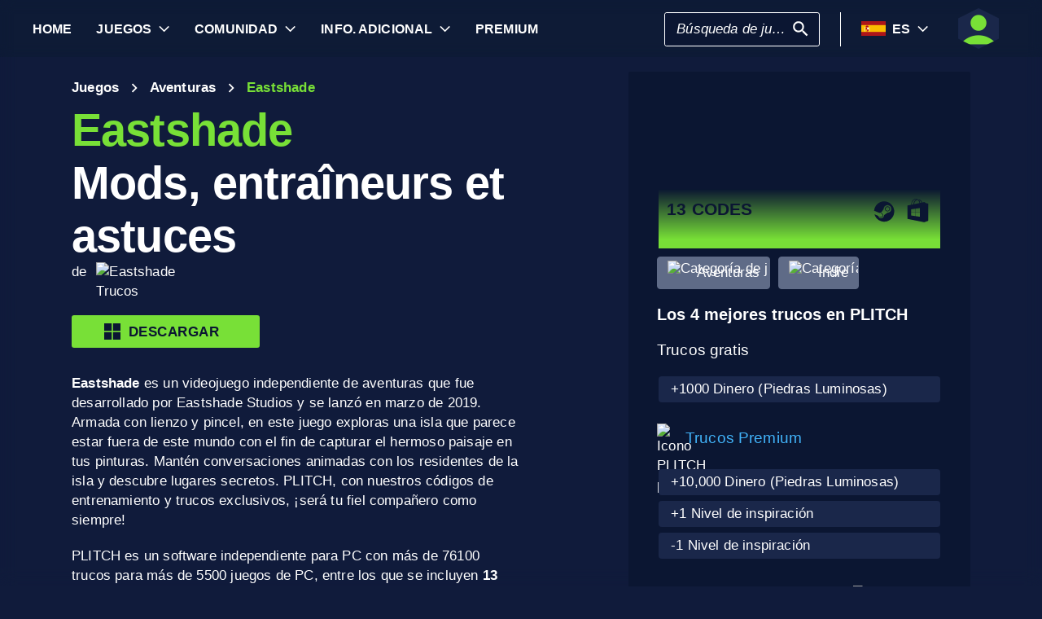

--- FILE ---
content_type: text/html; charset=utf-8
request_url: https://www.plitch.com/es/games/eastshade-1709
body_size: 47078
content:
<!DOCTYPE html>
<html lang="es"><head><link rel="preconnect" href="https://cdn.plitch.com">
    <link rel="dns-prefetch" href="https://cdn.plitch.com"><script>
			window.dataLayer = window.dataLayer || [];
			function gtag() { dataLayer.push(arguments); }

			gtag('consent', 'default', {
				'ad_storage': 'denied',
				'analytics_storage': 'denied'
			});
        </script><meta charset="utf-8">
    <meta name="author" content="Plitch">
    <meta name="copyright" content="Copyright (c) 2019 - 2026 MegaDev GmbH" />
    <meta name="viewport" content="width=device-width, initial-scale=1.0">
    <meta http-equiv="X-UA-Compatible" content="ie=edge">
    <meta name="theme-color" content="#0B1632">

    <link rel="shortcut icon" type="image/x-icon" href="/images/icons/favicons/favicon.ico?v=wpOsaGuH0Eiz_FBX4QawYvi9Oh7EG_2INwFOz6uDDnk" />
    <link rel="icon" type="image/png" href="/images/icons/favicons/favicon-48x48.png?v=yemonJDLUJy0no3tyLRQ2ceCSHweds_j0iUjUhAxP20" sizes="48x48" />
    <link rel="icon" type="image/png" href="/images/icons/favicons/favicon-96x96.png?v=cL97JBBJkExlzzI5_WaT0XL8To54lbHldXos1yA2WCA" sizes="96x96" />
    <link rel="apple-touch-icon" sizes="180x180" href="/images/icons/favicons/apple-touch-icon.png?v=IDWyV2LFJMyIEVBWU-I4oG02DGuCxR7WzbsH3p6zNnY" />

    <meta name="google-site-verification" content="L9pwxGC-Uwh9SjMNaj_z2ZztJgUdlBS_W2aBcjSlDaY">

    <base href="/">
    <!--Blazor:{"type":"server","prerenderId":"f1d3980412dc46ad840c5bc78652fa98","key":{"locationHash":"77D12F14A8105320B1AAED6AE7E689DA0EC4483270A645E84079EAA0FFDF550D:33","formattedComponentKey":""},"sequence":0,"descriptor":"CfDJ8BVb82NULqZGjf5i1JWPAZ3lVs42EMDdGJPJz/TfXjYsXSMSlvVPQL\u002Bb\u002BPfvfF\u002BEYHhaKt4vMFvUz5Ip32H9kJd/JXAzBj/8ee8entsSsCJ3nRMhlVgZjNROIbU4gFFXb89vqXgV6opry9Q8vngKQaApa1EpQkwH7nkySRx\u002Bc0dM1n31MFcyPRAV0yBf0tTjErE5eJxp2Svq/P8coCpw1TH4dOHCddm/VG7ooJBEbAbY3NYO7rYvgLmInhyojjRUYjVhOoQ6xq5TogJkOFG75BcAybbuzKBsdRhxVR5CmLUartosL9vQ6guVebv6/J7E\u002ByEdyBNAyY1IrvmrtH3PlHfOd1nKRAwFz9U3lfKqHasEUiuDMRpNMbJK4cc1BR9cCw74OmqSjFziPGgn\u002BsT3qYvEqw6cBiRKDq0JvZhecYRoH8DznOHHW05cryi9swE/8vp8M1oDtztcPG6B\u002Bh54fNf\u002BZ1M1xuC2dsG3CMIb0nCad4Zs55kHxIY15EGzWZNy9gNPI/ZgTmpqiMwQ3ndmWXRtFEp7XnL4WOVdCzUEfEp67TrPnUPeLqRYSMpCidoGCh3YvcB6dCsTd5EYuXKRSgo="}--><title>Eastshade &#x1405; 13 Mods, entrenadores y trucos | PLITCH</title><meta name="description" content="Eastshade Trucos PC: &#x1F3C6; 13 C&#xF3;digos  (gratis &amp; premium) &#x2713; seguro, f&#xE1;cil de usar y compatible con la privacidad &#x2713; por jugadores para jugadores &#x279C; Plitchar ahora!" b-2komjazvwc />

    <meta property="og:title" content="Eastshade &#x1405; 13 Mods, entrenadores y trucos | PLITCH" b-2komjazvwc />
    <meta property="og:type" content="website" b-2komjazvwc>
    <meta property="og:description" content="Eastshade Trucos PC: &#x1F3C6; 13 C&#xF3;digos  (gratis &amp; premium) &#x2713; seguro, f&#xE1;cil de usar y compatible con la privacidad &#x2713; por jugadores para jugadores &#x279C; Plitchar ahora!" b-2komjazvwc />
    <meta property="og:site_name" content="PLITCH" b-2komjazvwc />
    <meta property="og:locale" content="es" b-2komjazvwc />
    <meta property="og:url" content="https://www.plitch.com/es/games/eastshade-1709" b-2komjazvwc />
    <meta property="og:image" content="https://cdn.plitch.com/misc/og_image.webp?v=1" b-2komjazvwc />

    <meta name="twitter:card" content="summary_large_image" b-2komjazvwc>
    <meta name="twitter:site" content="PLITCH" b-2komjazvwc />
    <meta name="twitter:title" content="Eastshade &#x1405; 13 Mods, entrenadores y trucos | PLITCH" b-2komjazvwc />
    <meta name="twitter:creator" content="PLITCH" b-2komjazvwc />


    <link rel="canonical" href="https://www.plitch.com/es/games/eastshade-1709" b-2komjazvwc /><link rel="alternate" hreflang="x-default" href="https://www.plitch.com/en/games/eastshade-1709" b-2komjazvwc /><link rel="alternate" hreflang="en" href="https://www.plitch.com/en/games/eastshade-1709" b-2komjazvwc /><link rel="alternate" hreflang="de" href="https://www.plitch.com/de/games/eastshade-1709" b-2komjazvwc /><link rel="alternate" hreflang="ro" href="https://www.plitch.com/ro/games/eastshade-1709" b-2komjazvwc /><link rel="alternate" hreflang="pl" href="https://www.plitch.com/pl/games/eastshade-1709" b-2komjazvwc /><link rel="alternate" hreflang="fr" href="https://www.plitch.com/fr/games/eastshade-1709" b-2komjazvwc /><link rel="alternate" hreflang="es" href="https://www.plitch.com/es/games/eastshade-1709" b-2komjazvwc /><link rel="alternate" hreflang="sk" href="https://www.plitch.com/sk/games/eastshade-1709" b-2komjazvwc /><link rel="alternate" hreflang="tr" href="https://www.plitch.com/tr/games/eastshade-1709" b-2komjazvwc /><link rel="alternate" hreflang="pt" href="https://www.plitch.com/pt/games/eastshade-1709" b-2komjazvwc /><link rel="alternate" hreflang="ja" href="https://www.plitch.com/ja/games/eastshade-1709" b-2komjazvwc /><link rel="alternate" hreflang="ko" href="https://www.plitch.com/ko/games/eastshade-1709" b-2komjazvwc /><link rel="alternate" hreflang="zh" href="https://www.plitch.com/zh/games/eastshade-1709" b-2komjazvwc /><link rel="alternate" hreflang="cs" href="https://www.plitch.com/cs/games/eastshade-1709" b-2komjazvwc /><script type="application/ld&#x2B;json" suppress-error="BL9992" b-2komjazvwc>
        {
        "@context": "https://schema.org",
        "@type": "BreadcrumbList",
        "itemListElement": [
        {
        "@type": "ListItem",
        "position": 1,
        "name": "Home",
        "item": "https://www.plitch.com/es"
        },
        {
        "@type": "ListItem",
        "position": 2,
        "name": "Juegos",
        "item": "https://www.plitch.com/es/games"
        },
        {
        "@type": "ListItem",
        "position": 3,
        "name": "Eastshade"
        }]
        }
    </script><script type="application/ld&#x2B;json" suppress-error="BL9992" b-2komjazvwc>
            {
            "@context": "https://schema.org",
            "@type": "SoftwareApplication",
            "name": "PLITCH",
            "operatingSystem": "WINDOWS",
            "applicationCategory": "GameApplication",
            "aggregateRating": {
            "@type": "AggregateRating",
            "ratingValue": "4.6",
            "ratingCount": "5718",
            "id": "https://www.trustpilot.com/review/www.plitch.com"
            },
            "offers": {
            "@type": "Offer",
            "price": "0"
            }
            }
        </script><script type="text/javascript" src="//widget.trustpilot.com/bootstrap/v5/tp.widget.bootstrap.min.js" async b-2komjazvwc></script><!--Blazor:{"prerenderId":"f1d3980412dc46ad840c5bc78652fa98"}-->

    <link href="css/main.css?v=j3r4JG1CRbJfz_0aRq-crw91K9QOzpiZI6XLYvsuIAU" rel="stylesheet" />
    <link href="plitch.website.styles.css?v=UTljVSj1R0JTZcuFtwl_3tF6CCxWv3Bif2eHjHtSLB0" rel="stylesheet" />
    <link href="_content/mudblazor/mudblazor.min.css?v=rn8eNl-9uB529WfApYjM5fW3PddfCejXYcvfIgZsvkk" rel="stylesheet" />

    <link href="css/mud-styles.min.css?v=pCpvI9tywJMP5eCHyG2BRO9l9HCkFGyDDsZ7dCUtuv4" rel="stylesheet" />
    <link href="css/base-components.min.css?v=jkJ2YL5rxcQ5yFUQBcSxuoYro7W5GuzrmiT95ff-ckA" rel="stylesheet" />
    <link href="css/overlays.min.css?v=zwSDcj0BbU-AM0lWbGcjz04Sh3ZuYyX8altwIebUoxk" rel="stylesheet" />

    <link href="css/quill-styles.min.css?v=3zxYeWn5FR0ANWR1mdhLi6xG7PIinwYEWit-Ss3pCHc" rel="stylesheet" />
    <link href="/css/quill.snow.css?v=EqbdbGtZL8ZKaIVxP9JTTtgOFA1sF3Q6d8wWgzL0kvY" rel="stylesheet" />
    <link href="/css/quill.bubble.css?v=6Olm-75ISNq_PCt-LImaeGWf70_3QkINqP44zVwhkjg" rel="stylesheet" />
    <link href="/css/quill-emoji.css?v=nC4rEc9o6xNp9dFh-MVuqMJvYcMGjiArSSwDjSqRTw8" rel="stylesheet" />

    <link href="_content/cropper.blazor/cropper.min.css?v=5_Swo19FpDAT2U7T6341mK0LvufKfNaUuhUaQyzTi_Q" rel="stylesheet" />

    <script src="/js/image-support.js?v=aoUWWLudK1iqKhMVNYwwzor8Pw-aIgwZdPZ4QG21mEU" defer></script>
    <script src="/js/main.js?v=WYnakEdVShdIJvGLvuIvvrXRztqtfN2HOY5OLet28f0" defer></script>
    <script src="_content/cropper.blazor/cropper.min.js?v=37WATENMREPRbxnVMQw_C0E30DO_Ziczm0XRuGjkjt8" defer></script>

    <script type="module" src="/js/friendly-captcha.js?v=6wTLsz8A5sB6hGLqu2sIOoAVx8mR9uHDV0RHqRhj3_w" defer></script>
    <script src="/js/friendly-captcha.compat.js?v=SIvLki5NhT5L-A9nNq-plcSgyUsy-wJJXZHvF9D_moU" defer></script><script type="application/ld&#x2B;json">
		{
			"@context": "https://schema.org",
			"@type": "Organization",
			"name": "PLITCH",
			"url": "https://www.plitch.com",
			"logo": "https://cdn.plitch.com/misc/og_image.webp",
			"sameAs": [
		"https://www.plitch.com/en","https://www.plitch.com/de","https://www.plitch.com/ro","https://www.plitch.com/pl","https://www.plitch.com/fr","https://www.plitch.com/es","https://www.plitch.com/sk","https://www.plitch.com/tr","https://www.plitch.com/pt","https://www.plitch.com/ja","https://www.plitch.com/ko","https://www.plitch.com/zh","https://www.plitch.com/cs",
				"https://www.megadev.com/",
				"https://www.youtube.com/hashtag/plitch",
				"https://www.instagram.com/plitch_app/",
				"https://www.tiktok.com/@plitch_app",
				"https://de.linkedin.com/company/megadev-gmbh"
			],
			"knowsLanguage": [ {"@type": "Language","name": "English","alternateName": "en"},{"@type": "Language","name": "German","alternateName": "de"},{"@type": "Language","name": "Romanian","alternateName": "ro"},{"@type": "Language","name": "Polish","alternateName": "pl"},{"@type": "Language","name": "French","alternateName": "fr"},{"@type": "Language","name": "Spanish","alternateName": "es"},{"@type": "Language","name": "Slovak","alternateName": "sk"},{"@type": "Language","name": "Turkish","alternateName": "tr"},{"@type": "Language","name": "Portuguese","alternateName": "pt"},{"@type": "Language","name": "Japanese","alternateName": "ja"},{"@type": "Language","name": "Korean","alternateName": "ko"},{"@type": "Language","name": "Chinese","alternateName": "zh"},{"@type": "Language","name": "Czech","alternateName": "cs"} ]
		}
    </script></head>
<body><!--Blazor:{"type":"server","prerenderId":"79566e9442934b8a9ae58cada693a3a5","key":{"locationHash":"9FC7D2093E76BCDC6CF1230118EA122B90CE3DF470ECBB7C5227893DF61010E5:130","formattedComponentKey":""},"sequence":1,"descriptor":"CfDJ8BVb82NULqZGjf5i1JWPAZ1jTkiM\u002B6594VkE0A/IWc7YmCbBAOAJoaJ3\u002BRCM6KVyaSpvDtJOYep5PEd3ot/96SoBAs/bcgQLyO3gAxDwbch/nnXStgxXxtoLHSOp0o5SIvP4xs\u002BpiyR/T72TfppJrAm5pk1N41OqAieqZbtVDiqHfGvCAQWhF6\u002BKEtKuVqUgDTgO1RDmrRZ6PQkfi5y8U5d1xlNRP9X6svER9lAy6drVVh5Tfk/J9Yo9nuCb8MRDXKZrEj5/OgF0IYVcIDgtHrRGZ6RMYK7SWo0SI/sqVgBtnhhkC2hkKcZFvI78yHf1Kv0Kf\u002BKLlJWcPyMttktEWYqByuxYkXbAkoTLcdvKNgPWVPr4arKYeVbUk8AprN93IXNCYjnv9fVLNK3QILpN0cUgOc2CW5\u002BtuA9QpwdrC2ueSKSTXtW5Qu4BgO3oFsy5l6lviRKzh2QEMuXuD7A79m3MyuXmpvviCxqnVlBKA\u002BZJOmcNUeD2FVHV8RqeKD259yGGErAzVUOIpsz69v8m6IE="}--><style>
::-webkit-scrollbar {width: 8px;height: 8px;z-index: 1;}
::-webkit-scrollbar-track {background: transparent;}
::-webkit-scrollbar-thumb {background: #c4c4c4;border-radius: 1px;}
::-webkit-scrollbar-thumb:hover {background: #a6a6a6;}
html, body * {scrollbar-color: #c4c4c4 transparent;scrollbar-width: thin;}
</style>
<style>
    .mud-chart-serie:hover {
        filter: url(#lighten);
    }
</style>

<style>
:root{
--mud-palette-black: rgba(39,44,52,1);
--mud-palette-white: rgba(255,255,255,1);
--mud-palette-primary: rgba(120,224,55,1);
--mud-palette-primary-rgb: 120,224,55;
--mud-palette-primary-text: rgba(255,255,255,1);
--mud-palette-primary-darken: rgb(102,212,33);
--mud-palette-primary-lighten: rgb(142,229,87);
--mud-palette-primary-hover: rgba(120,224,55,0.058823529411764705);
--mud-palette-secondary: rgba(65,178,248,1);
--mud-palette-secondary-rgb: 65,178,248;
--mud-palette-secondary-text: rgba(255,255,255,1);
--mud-palette-secondary-darken: rgb(29,163,247);
--mud-palette-secondary-lighten: rgb(98,191,249);
--mud-palette-secondary-hover: rgba(65,178,248,0.058823529411764705);
--mud-palette-tertiary: rgba(11,22,50,1);
--mud-palette-tertiary-rgb: 11,22,50;
--mud-palette-tertiary-text: rgba(255,255,255,1);
--mud-palette-tertiary-darken: rgb(4,7,17);
--mud-palette-tertiary-lighten: rgb(18,37,84);
--mud-palette-tertiary-hover: rgba(11,22,50,0.058823529411764705);
--mud-palette-info: rgba(33,150,243,1);
--mud-palette-info-rgb: 33,150,243;
--mud-palette-info-text: rgba(255,255,255,1);
--mud-palette-info-darken: rgb(12,128,223);
--mud-palette-info-lighten: rgb(71,167,245);
--mud-palette-info-hover: rgba(33,150,243,0.058823529411764705);
--mud-palette-success: rgba(120,224,55,1);
--mud-palette-success-rgb: 120,224,55;
--mud-palette-success-text: rgba(255,255,255,1);
--mud-palette-success-darken: rgb(102,212,33);
--mud-palette-success-lighten: rgb(142,229,87);
--mud-palette-success-hover: rgba(120,224,55,0.058823529411764705);
--mud-palette-warning: rgba(208,176,45,1);
--mud-palette-warning-rgb: 208,176,45;
--mud-palette-warning-text: rgba(255,255,255,1);
--mud-palette-warning-darken: rgb(176,148,39);
--mud-palette-warning-lighten: rgb(216,187,75);
--mud-palette-warning-hover: rgba(208,176,45,0.058823529411764705);
--mud-palette-error: rgba(231,81,81,1);
--mud-palette-error-rgb: 231,81,81;
--mud-palette-error-text: rgba(255,255,255,1);
--mud-palette-error-darken: rgb(227,49,49);
--mud-palette-error-lighten: rgb(235,111,111);
--mud-palette-error-hover: rgba(231,81,81,0.058823529411764705);
--mud-palette-dark: rgba(66,66,66,1);
--mud-palette-dark-rgb: 66,66,66;
--mud-palette-dark-text: rgba(255,255,255,1);
--mud-palette-dark-darken: rgb(46,46,46);
--mud-palette-dark-lighten: rgb(87,87,87);
--mud-palette-dark-hover: rgba(66,66,66,0.058823529411764705);
--mud-palette-text-primary: rgba(255,255,255,1);
--mud-palette-text-secondary: rgba(255,255,255,1);
--mud-palette-text-disabled: rgba(0,0,0,0.3764705882352941);
--mud-palette-action-default: rgba(255,255,255,1);
--mud-palette-action-default-hover: rgba(255,255,255,0.058823529411764705);
--mud-palette-action-disabled: rgba(11,22,50,1);
--mud-palette-action-disabled-background: rgba(95,107,135,1);
--mud-palette-surface: rgba(16,27,59,1);
--mud-palette-background: rgba(16,27,59,1);
--mud-palette-background-grey: rgba(245,245,245,1);
--mud-palette-drawer-background: rgba(16,27,59,1);
--mud-palette-drawer-text: rgba(255,255,255,1);
--mud-palette-drawer-icon: rgba(97,97,97,1);
--mud-palette-appbar-background: rgba(89,74,226,1);
--mud-palette-appbar-text: rgba(255,255,255,1);
--mud-palette-lines-default: rgba(0,0,0,0.11764705882352941);
--mud-palette-lines-inputs: rgba(16,27,59,1);
--mud-palette-table-lines: rgba(224,224,224,1);
--mud-palette-table-striped: rgba(0,0,0,0.0196078431372549);
--mud-palette-table-hover: rgba(0,0,0,0.0392156862745098);
--mud-palette-divider: rgba(48,71,119,1);
--mud-palette-divider-light: rgba(0,0,0,0.8);
--mud-palette-chip-default: rgba(0,0,0,0.0784313725490196);
--mud-palette-chip-default-hover: rgba(0,0,0,0.11764705882352941);
--mud-palette-grey-default: #9E9E9E;
--mud-palette-grey-light: #BDBDBD;
--mud-palette-grey-lighter: #E0E0E0;
--mud-palette-grey-dark: #757575;
--mud-palette-grey-darker: #616161;
--mud-palette-overlay-dark: rgba(11, 22, 50, 0.8);
--mud-palette-overlay-light: rgba(255,255,255,0.4980392156862745);
--mud-elevation-0: none;
--mud-elevation-1: 0px 2px 1px -1px rgba(0,0,0,0.2),0px 1px 1px 0px rgba(0,0,0,0.14),0px 1px 3px 0px rgba(0,0,0,0.12);
--mud-elevation-2: 0px 3px 1px -2px rgba(0,0,0,0.2),0px 2px 2px 0px rgba(0,0,0,0.14),0px 1px 5px 0px rgba(0,0,0,0.12);
--mud-elevation-3: 0px 3px 3px -2px rgba(0,0,0,0.2),0px 3px 4px 0px rgba(0,0,0,0.14),0px 1px 8px 0px rgba(0,0,0,0.12);
--mud-elevation-4: 0px 2px 4px -1px rgba(0,0,0,0.2),0px 4px 5px 0px rgba(0,0,0,0.14),0px 1px 10px 0px rgba(0,0,0,0.12);
--mud-elevation-5: 0px 3px 5px -1px rgba(0,0,0,0.2),0px 5px 8px 0px rgba(0,0,0,0.14),0px 1px 14px 0px rgba(0,0,0,0.12);
--mud-elevation-6: 0px 3px 5px -1px rgba(0,0,0,0.2),0px 6px 10px 0px rgba(0,0,0,0.14),0px 1px 18px 0px rgba(0,0,0,0.12);
--mud-elevation-7: 0px 4px 5px -2px rgba(0,0,0,0.2),0px 7px 10px 1px rgba(0,0,0,0.14),0px 2px 16px 1px rgba(0,0,0,0.12);
--mud-elevation-8: 0px 5px 5px -3px rgba(0,0,0,0.2),0px 8px 10px 1px rgba(0,0,0,0.14),0px 3px 14px 2px rgba(0,0,0,0.12);
--mud-elevation-9: 0px 5px 6px -3px rgba(0,0,0,0.2),0px 9px 12px 1px rgba(0,0,0,0.14),0px 3px 16px 2px rgba(0,0,0,0.12);
--mud-elevation-10: 0px 6px 6px -3px rgba(0,0,0,0.2),0px 10px 14px 1px rgba(0,0,0,0.14),0px 4px 18px 3px rgba(0,0,0,0.12);
--mud-elevation-11: 0px 6px 7px -4px rgba(0,0,0,0.2),0px 11px 15px 1px rgba(0,0,0,0.14),0px 4px 20px 3px rgba(0,0,0,0.12);
--mud-elevation-12: 0px 7px 8px -4px rgba(0,0,0,0.2),0px 12px 17px 2px rgba(0,0,0,0.14),0px 5px 22px 4px rgba(0,0,0,0.12);
--mud-elevation-13: 0px 7px 8px -4px rgba(0,0,0,0.2),0px 13px 19px 2px rgba(0,0,0,0.14),0px 5px 24px 4px rgba(0,0,0,0.12);
--mud-elevation-14: 0px 7px 9px -4px rgba(0,0,0,0.2),0px 14px 21px 2px rgba(0,0,0,0.14),0px 5px 26px 4px rgba(0,0,0,0.12);
--mud-elevation-15: 0px 8px 9px -5px rgba(0,0,0,0.2),0px 15px 22px 2px rgba(0,0,0,0.14),0px 6px 28px 5px rgba(0,0,0,0.12);
--mud-elevation-16: 0px 8px 10px -5px rgba(0,0,0,0.2),0px 16px 24px 2px rgba(0,0,0,0.14),0px 6px 30px 5px rgba(0,0,0,0.12);
--mud-elevation-17: 0px 8px 11px -5px rgba(0,0,0,0.2),0px 17px 26px 2px rgba(0,0,0,0.14),0px 6px 32px 5px rgba(0,0,0,0.12);
--mud-elevation-18: 0px 9px 11px -5px rgba(0,0,0,0.2),0px 18px 28px 2px rgba(0,0,0,0.14),0px 7px 34px 6px rgba(0,0,0,0.12);
--mud-elevation-19: 0px 9px 12px -6px rgba(0,0,0,0.2),0px 19px 29px 2px rgba(0,0,0,0.14),0px 7px 36px 6px rgba(0,0,0,0.12);
--mud-elevation-20: 0px 10px 13px -6px rgba(0,0,0,0.2),0px 20px 31px 3px rgba(0,0,0,0.14),0px 8px 38px 7px rgba(0,0,0,0.12);
--mud-elevation-21: 0px 10px 13px -6px rgba(0,0,0,0.2),0px 21px 33px 3px rgba(0,0,0,0.14),0px 8px 40px 7px rgba(0,0,0,0.12);
--mud-elevation-22: 0px 10px 14px -6px rgba(0,0,0,0.2),0px 22px 35px 3px rgba(0,0,0,0.14),0px 8px 42px 7px rgba(0,0,0,0.12);
--mud-elevation-23: 0px 11px 14px -7px rgba(0,0,0,0.2),0px 23px 36px 3px rgba(0,0,0,0.14),0px 9px 44px 8px rgba(0,0,0,0.12);
--mud-elevation-24: 0px 11px 15px -7px rgba(0,0,0,0.2),0px 24px 38px 3px rgba(0,0,0,0.14),0px 9px 46px 8px rgba(0,0,0,0.12);
--mud-elevation-25: 0 5px 5px -3px rgba(0,0,0,.06), 0 8px 10px 1px rgba(0,0,0,.042), 0 3px 14px 2px rgba(0,0,0,.036);
--mud-default-borderradius: 3px;
--mud-drawer-width-left: 240px;
--mud-drawer-width-right: 470px;
--mud-drawer-width-mini-left: 56px;
--mud-drawer-width-mini-right: 56px;
--mud-appbar-height: 64px;
--mud-typography-default-family: 'Arial';
--mud-typography-default-size: .875rem;
--mud-typography-default-weight: 400;
--mud-typography-default-lineheight: 1.43;
--mud-typography-default-letterspacing: .01071em;
--mud-typography-default-text-transform: none;
--mud-typography-h1-family: 'Arial';
--mud-typography-h1-size: 6rem;
--mud-typography-h1-weight: 700;
--mud-typography-h1-lineheight: 1.167;
--mud-typography-h1-letterspacing: -.01562em;
--mud-typography-h1-text-transform: none;
--mud-typography-h2-family: 'Arial';
--mud-typography-h2-size: 3.75rem;
--mud-typography-h2-weight: 700;
--mud-typography-h2-lineheight: 1.2;
--mud-typography-h2-letterspacing: -.00833em;
--mud-typography-h2-text-transform: none;
--mud-typography-h3-family: 'Arial';
--mud-typography-h3-size: 3rem;
--mud-typography-h3-weight: 400;
--mud-typography-h3-lineheight: 1.167;
--mud-typography-h3-letterspacing: 0;
--mud-typography-h3-text-transform: none;
--mud-typography-h4-family: 'Arial';
--mud-typography-h4-size: 2.125rem;
--mud-typography-h4-weight: 400;
--mud-typography-h4-lineheight: 1.235;
--mud-typography-h4-letterspacing: .00735em;
--mud-typography-h4-text-transform: none;
--mud-typography-h5-family: 'Arial';
--mud-typography-h5-size: 1.5rem;
--mud-typography-h5-weight: 400;
--mud-typography-h5-lineheight: 1.334;
--mud-typography-h5-letterspacing: 0;
--mud-typography-h5-text-transform: none;
--mud-typography-h6-family: 'Arial';
--mud-typography-h6-size: 1.25rem;
--mud-typography-h6-weight: 500;
--mud-typography-h6-lineheight: 1.6;
--mud-typography-h6-letterspacing: .0075em;
--mud-typography-h6-text-transform: none;
--mud-typography-subtitle1-family: 'Arial';
--mud-typography-subtitle1-size: 1rem;
--mud-typography-subtitle1-weight: 400;
--mud-typography-subtitle1-lineheight: 1.75;
--mud-typography-subtitle1-letterspacing: .00938em;
--mud-typography-subtitle1-text-transform: none;
--mud-typography-subtitle2-family: 'Arial';
--mud-typography-subtitle2-size: .875rem;
--mud-typography-subtitle2-weight: 500;
--mud-typography-subtitle2-lineheight: 1.57;
--mud-typography-subtitle2-letterspacing: .00714em;
--mud-typography-subtitle2-text-transform: none;
--mud-typography-body1-family: 'Arial';
--mud-typography-body1-size: 1rem;
--mud-typography-body1-weight: 400;
--mud-typography-body1-lineheight: 1.5;
--mud-typography-body1-letterspacing: .00938em;
--mud-typography-body1-text-transform: none;
--mud-typography-body2-family: 'Arial';
--mud-typography-body2-size: .875rem;
--mud-typography-body2-weight: 400;
--mud-typography-body2-lineheight: 1.43;
--mud-typography-body2-letterspacing: .01071em;
--mud-typography-body2-text-transform: none;
--mud-typography-button-family: 'Arial';
--mud-typography-button-size: .875rem;
--mud-typography-button-weight: 700;
--mud-typography-button-lineheight: 1.75;
--mud-typography-button-letterspacing: .02857em;
--mud-typography-button-text-transform: uppercase;
--mud-typography-caption-family: 'Arial';
--mud-typography-caption-size: .75rem;
--mud-typography-caption-weight: 400;
--mud-typography-caption-lineheight: 1.66;
--mud-typography-caption-letterspacing: .03333em;
--mud-typography-caption-text-transform: none;
--mud-typography-overline-family: 'Arial';
--mud-typography-overline-size: .75rem;
--mud-typography-overline-weight: 400;
--mud-typography-overline-lineheight: 2.66;
--mud-typography-overline-letterspacing: .08333em;
--mud-typography-overline-text-transform: none;
--mud-zindex-drawer: 1100;
--mud-zindex-appbar: 1300;
--mud-zindex-dialog: 1400;
--mud-zindex-popover: 1200;
--mud-zindex-snackbar: 1500;
--mud-zindex-tooltip: 1600;
}
</style>

<div class="mud-popover-provider"><div id="popovercontent-a114e3f8-e53d-4fb6-8d19-ef9c5139712e" data-ticks="0" class="mud-popover mud-popover-top-center mud-popover-anchor-bottom-center mud-popover-overflow-flip-onopen mud-popover-relative-width mud-paper mud-elevation-8 overflow-y-auto" style="transition-duration:251ms;transition-delay:0ms;max-height:300px;"></div><div id="popovercontent-525c780f-1228-4c47-8b92-698824e7f8ed" data-ticks="0" class="mud-popover mud-popover-top-center mud-popover-anchor-bottom-center mud-popover-overflow-flip-onopen mud-popover-relative-width mud-paper mud-elevation-8 overflow-y-auto" style="transition-duration:251ms;transition-delay:0ms;max-height:300px;"></div></div>

<div id="mud-snackbar-container" class="mud-snackbar-location-top-right"></div>


<div class="mud-layout" style=""><div class="blur"></div>
    <header class="head"><div id="mobile-fixer" b-luxda467eh><nav b-luxda467eh><ul class="header desktop" b-luxda467eh><li b-luxda467eh><a href="/es"><span class=" mud-typography mud-typography-h6"><b b-luxda467eh>Home</b></span></a></li>
            <li b-luxda467eh><a href="/es/game-explore" class="d-flex align-center"><span class=" mud-typography mud-typography-h6"><b b-luxda467eh>Juegos</b></span></a>
                <div class="toggle-games ml-2" tabindex="0" b-luxda467eh><div class="down-arrow" b-luxda467eh></div></div><div class=" flyout" b-luxda467eh><div class="flyout-games-menu  " b-dy5wvc25e6><div class="d-flex flex-row align-center flyout-games-menu__title-content" b-dy5wvc25e6><button type="button" class="mud-button-root mud-icon-button mud-ripple mud-ripple-icon mud-icon-button-size-small back-button" __internal_stopPropagation_onclick><span class="mud-icon-button-label"><svg class="mud-icon-root mud-svg-icon mud-icon-size-small" focusable="false" viewBox="0 0 24 24" aria-hidden="true"><path d="M0 0h24v24H0z" fill="none"/><path d="M11.67 3.87L9.9 2.1 0 12l9.9 9.9 1.77-1.77L3.54 12z"/></svg></span></button><div class="game-subheading" b-dy5wvc25e6><span class=" mud-typography mud-typography-h6" style="text-transform:capitalize;">Juegos m&#xE1;s populares</span></div></div>

    <div class="mud-list mud-list-padding flyout-games-menu__hidden game-list"><div class="item-content &#xD;&#xA;            plitch-games-menu-item &#xD;&#xA;              &#xD;&#xA;            " b-klxqqvjqc0><span class="item-content__arrow  mud-typography-body2" b-klxqqvjqc0><svg class="mud-icon-root mud-svg-icon mud-icon-size-medium" focusable="false" viewBox="0 0 24 24" aria-hidden="true"><svg version="1.1" id="Ebene_1" xmlns="http://www.w3.org/2000/svg" xmlns:xlink="http://www.w3.org/1999/xlink" x="0px" y="0px"
	 viewBox="0 0 192 192" xml:space="preserve">
<g>
	<polygon points="23.2,8.3 23.2,183.4 164.6,93.2 	"/>
	<path d="M18.5,192V0l155.1,93L18.5,192L18.5,192z M27.9,16.6v158.1l127.7-81.5C155.6,93.3,27.9,16.6,27.9,16.6z"/>
</g>
</svg>
</svg></span>
    <span class="item-content__title" b-klxqqvjqc0><a href="/es/games/anno-117-pax-romana-385405050752864256" b-luxda467eh>Anno 117: Pax Romana</a></span></div><div class="item-content &#xD;&#xA;            plitch-games-menu-item &#xD;&#xA;              &#xD;&#xA;            " b-klxqqvjqc0><span class="item-content__arrow  mud-typography-body2" b-klxqqvjqc0><svg class="mud-icon-root mud-svg-icon mud-icon-size-medium" focusable="false" viewBox="0 0 24 24" aria-hidden="true"><svg version="1.1" id="Ebene_1" xmlns="http://www.w3.org/2000/svg" xmlns:xlink="http://www.w3.org/1999/xlink" x="0px" y="0px"
	 viewBox="0 0 192 192" xml:space="preserve">
<g>
	<polygon points="23.2,8.3 23.2,183.4 164.6,93.2 	"/>
	<path d="M18.5,192V0l155.1,93L18.5,192L18.5,192z M27.9,16.6v158.1l127.7-81.5C155.6,93.3,27.9,16.6,27.9,16.6z"/>
</g>
</svg>
</svg></span>
    <span class="item-content__title" b-klxqqvjqc0><a href="/es/games/starrupture-433180845357142016" b-luxda467eh>StarRupture</a></span></div><div class="item-content &#xD;&#xA;            plitch-games-menu-item &#xD;&#xA;              &#xD;&#xA;            " b-klxqqvjqc0><span class="item-content__arrow  mud-typography-body2" b-klxqqvjqc0><svg class="mud-icon-root mud-svg-icon mud-icon-size-medium" focusable="false" viewBox="0 0 24 24" aria-hidden="true"><svg version="1.1" id="Ebene_1" xmlns="http://www.w3.org/2000/svg" xmlns:xlink="http://www.w3.org/1999/xlink" x="0px" y="0px"
	 viewBox="0 0 192 192" xml:space="preserve">
<g>
	<polygon points="23.2,8.3 23.2,183.4 164.6,93.2 	"/>
	<path d="M18.5,192V0l155.1,93L18.5,192L18.5,192z M27.9,16.6v158.1l127.7-81.5C155.6,93.3,27.9,16.6,27.9,16.6z"/>
</g>
</svg>
</svg></span>
    <span class="item-content__title" b-klxqqvjqc0><a href="/es/games/quarantine-zone-the-last-check-349846623339417600" b-luxda467eh>Quarantine Zone: The Last Check</a></span></div><div class="item-content &#xD;&#xA;            plitch-games-menu-item &#xD;&#xA;              &#xD;&#xA;            " b-klxqqvjqc0><span class="item-content__arrow  mud-typography-body2" b-klxqqvjqc0><svg class="mud-icon-root mud-svg-icon mud-icon-size-medium" focusable="false" viewBox="0 0 24 24" aria-hidden="true"><svg version="1.1" id="Ebene_1" xmlns="http://www.w3.org/2000/svg" xmlns:xlink="http://www.w3.org/1999/xlink" x="0px" y="0px"
	 viewBox="0 0 192 192" xml:space="preserve">
<g>
	<polygon points="23.2,8.3 23.2,183.4 164.6,93.2 	"/>
	<path d="M18.5,192V0l155.1,93L18.5,192L18.5,192z M27.9,16.6v158.1l127.7-81.5C155.6,93.3,27.9,16.6,27.9,16.6z"/>
</g>
</svg>
</svg></span>
    <span class="item-content__title" b-klxqqvjqc0><a href="/es/games/hogwarts-legacy-3910" b-luxda467eh>Hogwarts Legacy</a></span></div><div class="item-content &#xD;&#xA;            plitch-games-menu-item &#xD;&#xA;              &#xD;&#xA;            " b-klxqqvjqc0><span class="item-content__arrow  mud-typography-body2" b-klxqqvjqc0><svg class="mud-icon-root mud-svg-icon mud-icon-size-medium" focusable="false" viewBox="0 0 24 24" aria-hidden="true"><svg version="1.1" id="Ebene_1" xmlns="http://www.w3.org/2000/svg" xmlns:xlink="http://www.w3.org/1999/xlink" x="0px" y="0px"
	 viewBox="0 0 192 192" xml:space="preserve">
<g>
	<polygon points="23.2,8.3 23.2,183.4 164.6,93.2 	"/>
	<path d="M18.5,192V0l155.1,93L18.5,192L18.5,192z M27.9,16.6v158.1l127.7-81.5C155.6,93.3,27.9,16.6,27.9,16.6z"/>
</g>
</svg>
</svg></span>
    <span class="item-content__title" b-klxqqvjqc0><a href="/es/games/thehunter-call-of-the-wild-1111" b-luxda467eh>theHunter: Call of the Wild</a></span></div><div class="item-content &#xD;&#xA;            plitch-games-menu-item &#xD;&#xA;              &#xD;&#xA;            " b-klxqqvjqc0><span class="item-content__arrow  mud-typography-body2" b-klxqqvjqc0><svg class="mud-icon-root mud-svg-icon mud-icon-size-medium" focusable="false" viewBox="0 0 24 24" aria-hidden="true"><svg version="1.1" id="Ebene_1" xmlns="http://www.w3.org/2000/svg" xmlns:xlink="http://www.w3.org/1999/xlink" x="0px" y="0px"
	 viewBox="0 0 192 192" xml:space="preserve">
<g>
	<polygon points="23.2,8.3 23.2,183.4 164.6,93.2 	"/>
	<path d="M18.5,192V0l155.1,93L18.5,192L18.5,192z M27.9,16.6v158.1l127.7-81.5C155.6,93.3,27.9,16.6,27.9,16.6z"/>
</g>
</svg>
</svg></span>
    <span class="item-content__title" b-klxqqvjqc0><a href="/es/games/manor-lords-205307674139557888" b-luxda467eh>Manor Lords</a></span></div><div class="item-content &#xD;&#xA;            plitch-games-menu-item &#xD;&#xA;              &#xD;&#xA;            " b-klxqqvjqc0><span class="item-content__arrow  mud-typography-body2" b-klxqqvjqc0><svg class="mud-icon-root mud-svg-icon mud-icon-size-medium" focusable="false" viewBox="0 0 24 24" aria-hidden="true"><svg version="1.1" id="Ebene_1" xmlns="http://www.w3.org/2000/svg" xmlns:xlink="http://www.w3.org/1999/xlink" x="0px" y="0px"
	 viewBox="0 0 192 192" xml:space="preserve">
<g>
	<polygon points="23.2,8.3 23.2,183.4 164.6,93.2 	"/>
	<path d="M18.5,192V0l155.1,93L18.5,192L18.5,192z M27.9,16.6v158.1l127.7-81.5C155.6,93.3,27.9,16.6,27.9,16.6z"/>
</g>
</svg>
</svg></span>
    <span class="item-content__title" b-klxqqvjqc0><a href="/es/games/fallout-shelter-969" b-luxda467eh>Fallout Shelter</a></span></div><div class="item-content &#xD;&#xA;            plitch-games-menu-item &#xD;&#xA;              &#xD;&#xA;            " b-klxqqvjqc0><span class="item-content__arrow  mud-typography-body2" b-klxqqvjqc0><svg class="mud-icon-root mud-svg-icon mud-icon-size-medium" focusable="false" viewBox="0 0 24 24" aria-hidden="true"><svg version="1.1" id="Ebene_1" xmlns="http://www.w3.org/2000/svg" xmlns:xlink="http://www.w3.org/1999/xlink" x="0px" y="0px"
	 viewBox="0 0 192 192" xml:space="preserve">
<g>
	<polygon points="23.2,8.3 23.2,183.4 164.6,93.2 	"/>
	<path d="M18.5,192V0l155.1,93L18.5,192L18.5,192z M27.9,16.6v158.1l127.7-81.5C155.6,93.3,27.9,16.6,27.9,16.6z"/>
</g>
</svg>
</svg></span>
    <span class="item-content__title" b-klxqqvjqc0><a href="/es/games/icarus-3158" b-luxda467eh>ICARUS</a></span></div><div class="item-content &#xD;&#xA;            plitch-games-menu-item &#xD;&#xA;              &#xD;&#xA;            " b-klxqqvjqc0><span class="item-content__arrow  mud-typography-body2" b-klxqqvjqc0><svg class="mud-icon-root mud-svg-icon mud-icon-size-medium" focusable="false" viewBox="0 0 24 24" aria-hidden="true"><svg version="1.1" id="Ebene_1" xmlns="http://www.w3.org/2000/svg" xmlns:xlink="http://www.w3.org/1999/xlink" x="0px" y="0px"
	 viewBox="0 0 192 192" xml:space="preserve">
<g>
	<polygon points="23.2,8.3 23.2,183.4 164.6,93.2 	"/>
	<path d="M18.5,192V0l155.1,93L18.5,192L18.5,192z M27.9,16.6v158.1l127.7-81.5C155.6,93.3,27.9,16.6,27.9,16.6z"/>
</g>
</svg>
</svg></span>
    <span class="item-content__title" b-klxqqvjqc0><a href="/es/games/kingdom-come-deliverance-ii-309246580261916672" b-luxda467eh>Kingdom Come: Deliverance II</a></span></div><div class="item-content &#xD;&#xA;            plitch-games-menu-item &#xD;&#xA;              &#xD;&#xA;            " b-klxqqvjqc0><span class="item-content__arrow  mud-typography-body2" b-klxqqvjqc0><svg class="mud-icon-root mud-svg-icon mud-icon-size-medium" focusable="false" viewBox="0 0 24 24" aria-hidden="true"><svg version="1.1" id="Ebene_1" xmlns="http://www.w3.org/2000/svg" xmlns:xlink="http://www.w3.org/1999/xlink" x="0px" y="0px"
	 viewBox="0 0 192 192" xml:space="preserve">
<g>
	<polygon points="23.2,8.3 23.2,183.4 164.6,93.2 	"/>
	<path d="M18.5,192V0l155.1,93L18.5,192L18.5,192z M27.9,16.6v158.1l127.7-81.5C155.6,93.3,27.9,16.6,27.9,16.6z"/>
</g>
</svg>
</svg></span>
    <span class="item-content__title" b-klxqqvjqc0><a href="/es/games/fallout-4-798" b-luxda467eh>Fallout 4</a></span></div><div class="mt-auto" b-luxda467eh><div class="item-content &#xD;&#xA;            plitch-games-menu-item &#xD;&#xA;              &#xD;&#xA;            item-content__gray" b-klxqqvjqc0><span class="item-content__arrow  mud-typography-body2" b-klxqqvjqc0><svg class="mud-icon-root mud-svg-icon mud-icon-size-medium" focusable="false" viewBox="0 0 24 24" aria-hidden="true"><svg version="1.1" id="Ebene_1" xmlns="http://www.w3.org/2000/svg" xmlns:xlink="http://www.w3.org/1999/xlink" x="0px" y="0px"
	 viewBox="0 0 192 192" xml:space="preserve">
<g>
	<polygon points="23.2,8.3 23.2,183.4 164.6,93.2 	"/>
	<path d="M18.5,192V0l155.1,93L18.5,192L18.5,192z M27.9,16.6v158.1l127.7-81.5C155.6,93.3,27.9,16.6,27.9,16.6z"/>
</g>
</svg>
</svg></span>
    <span class="item-content__title" b-klxqqvjqc0><a href=" /es/games" class="view-all-link" b-luxda467eh>Ver todos</a></span></div></div></div></div>

                        <div class="flyout-games-menu  " b-dy5wvc25e6><div class="d-flex flex-row align-center flyout-games-menu__title-content" b-dy5wvc25e6><button type="button" class="mud-button-root mud-icon-button mud-ripple mud-ripple-icon mud-icon-button-size-small back-button" __internal_stopPropagation_onclick><span class="mud-icon-button-label"><svg class="mud-icon-root mud-svg-icon mud-icon-size-small" focusable="false" viewBox="0 0 24 24" aria-hidden="true"><path d="M0 0h24v24H0z" fill="none"/><path d="M11.67 3.87L9.9 2.1 0 12l9.9 9.9 1.77-1.77L3.54 12z"/></svg></span></button><div class="game-subheading" b-dy5wvc25e6><span class=" mud-typography mud-typography-h6" style="text-transform:capitalize;">Juegos m&#xE1;s recientes</span></div></div>

    <div class="mud-list mud-list-padding flyout-games-menu__hidden game-list"><div class="item-content &#xD;&#xA;            plitch-games-menu-item &#xD;&#xA;              &#xD;&#xA;            " b-klxqqvjqc0><span class="item-content__arrow  mud-typography-body2" b-klxqqvjqc0><svg class="mud-icon-root mud-svg-icon mud-icon-size-medium" focusable="false" viewBox="0 0 24 24" aria-hidden="true"><svg version="1.1" id="Ebene_1" xmlns="http://www.w3.org/2000/svg" xmlns:xlink="http://www.w3.org/1999/xlink" x="0px" y="0px"
	 viewBox="0 0 192 192" xml:space="preserve">
<g>
	<polygon points="23.2,8.3 23.2,183.4 164.6,93.2 	"/>
	<path d="M18.5,192V0l155.1,93L18.5,192L18.5,192z M27.9,16.6v158.1l127.7-81.5C155.6,93.3,27.9,16.6,27.9,16.6z"/>
</g>
</svg>
</svg></span>
    <span class="item-content__title" b-klxqqvjqc0><a href="/es/games/a-i-l-a-415472291204567040" b-luxda467eh>A.I.L.A</a></span></div><div class="item-content &#xD;&#xA;            plitch-games-menu-item &#xD;&#xA;              &#xD;&#xA;            " b-klxqqvjqc0><span class="item-content__arrow  mud-typography-body2" b-klxqqvjqc0><svg class="mud-icon-root mud-svg-icon mud-icon-size-medium" focusable="false" viewBox="0 0 24 24" aria-hidden="true"><svg version="1.1" id="Ebene_1" xmlns="http://www.w3.org/2000/svg" xmlns:xlink="http://www.w3.org/1999/xlink" x="0px" y="0px"
	 viewBox="0 0 192 192" xml:space="preserve">
<g>
	<polygon points="23.2,8.3 23.2,183.4 164.6,93.2 	"/>
	<path d="M18.5,192V0l155.1,93L18.5,192L18.5,192z M27.9,16.6v158.1l127.7-81.5C155.6,93.3,27.9,16.6,27.9,16.6z"/>
</g>
</svg>
</svg></span>
    <span class="item-content__title" b-klxqqvjqc0><a href="/es/games/pathologic-3-433530692933259264" b-luxda467eh>Pathologic 3</a></span></div><div class="item-content &#xD;&#xA;            plitch-games-menu-item &#xD;&#xA;              &#xD;&#xA;            " b-klxqqvjqc0><span class="item-content__arrow  mud-typography-body2" b-klxqqvjqc0><svg class="mud-icon-root mud-svg-icon mud-icon-size-medium" focusable="false" viewBox="0 0 24 24" aria-hidden="true"><svg version="1.1" id="Ebene_1" xmlns="http://www.w3.org/2000/svg" xmlns:xlink="http://www.w3.org/1999/xlink" x="0px" y="0px"
	 viewBox="0 0 192 192" xml:space="preserve">
<g>
	<polygon points="23.2,8.3 23.2,183.4 164.6,93.2 	"/>
	<path d="M18.5,192V0l155.1,93L18.5,192L18.5,192z M27.9,16.6v158.1l127.7-81.5C155.6,93.3,27.9,16.6,27.9,16.6z"/>
</g>
</svg>
</svg></span>
    <span class="item-content__title" b-klxqqvjqc0><a href="/es/games/craftlings-433531672957554688" b-luxda467eh>Craftlings</a></span></div><div class="item-content &#xD;&#xA;            plitch-games-menu-item &#xD;&#xA;              &#xD;&#xA;            " b-klxqqvjqc0><span class="item-content__arrow  mud-typography-body2" b-klxqqvjqc0><svg class="mud-icon-root mud-svg-icon mud-icon-size-medium" focusable="false" viewBox="0 0 24 24" aria-hidden="true"><svg version="1.1" id="Ebene_1" xmlns="http://www.w3.org/2000/svg" xmlns:xlink="http://www.w3.org/1999/xlink" x="0px" y="0px"
	 viewBox="0 0 192 192" xml:space="preserve">
<g>
	<polygon points="23.2,8.3 23.2,183.4 164.6,93.2 	"/>
	<path d="M18.5,192V0l155.1,93L18.5,192L18.5,192z M27.9,16.6v158.1l127.7-81.5C155.6,93.3,27.9,16.6,27.9,16.6z"/>
</g>
</svg>
</svg></span>
    <span class="item-content__title" b-klxqqvjqc0><a href="/es/games/demonschool-413282771243634688" b-luxda467eh>Demonschool</a></span></div><div class="item-content &#xD;&#xA;            plitch-games-menu-item &#xD;&#xA;              &#xD;&#xA;            " b-klxqqvjqc0><span class="item-content__arrow  mud-typography-body2" b-klxqqvjqc0><svg class="mud-icon-root mud-svg-icon mud-icon-size-medium" focusable="false" viewBox="0 0 24 24" aria-hidden="true"><svg version="1.1" id="Ebene_1" xmlns="http://www.w3.org/2000/svg" xmlns:xlink="http://www.w3.org/1999/xlink" x="0px" y="0px"
	 viewBox="0 0 192 192" xml:space="preserve">
<g>
	<polygon points="23.2,8.3 23.2,183.4 164.6,93.2 	"/>
	<path d="M18.5,192V0l155.1,93L18.5,192L18.5,192z M27.9,16.6v158.1l127.7-81.5C155.6,93.3,27.9,16.6,27.9,16.6z"/>
</g>
</svg>
</svg></span>
    <span class="item-content__title" b-klxqqvjqc0><a href="/es/games/monsters-are-coming-rock-road-433531435853549568" b-luxda467eh>Monsters are Coming! Rock &amp; Road</a></span></div><div class="item-content &#xD;&#xA;            plitch-games-menu-item &#xD;&#xA;              &#xD;&#xA;            " b-klxqqvjqc0><span class="item-content__arrow  mud-typography-body2" b-klxqqvjqc0><svg class="mud-icon-root mud-svg-icon mud-icon-size-medium" focusable="false" viewBox="0 0 24 24" aria-hidden="true"><svg version="1.1" id="Ebene_1" xmlns="http://www.w3.org/2000/svg" xmlns:xlink="http://www.w3.org/1999/xlink" x="0px" y="0px"
	 viewBox="0 0 192 192" xml:space="preserve">
<g>
	<polygon points="23.2,8.3 23.2,183.4 164.6,93.2 	"/>
	<path d="M18.5,192V0l155.1,93L18.5,192L18.5,192z M27.9,16.6v158.1l127.7-81.5C155.6,93.3,27.9,16.6,27.9,16.6z"/>
</g>
</svg>
</svg></span>
    <span class="item-content__title" b-klxqqvjqc0><a href="/es/games/raiders-of-blackveil-435348921687216128" b-luxda467eh>Raiders of Blackveil</a></span></div><div class="item-content &#xD;&#xA;            plitch-games-menu-item &#xD;&#xA;              &#xD;&#xA;            " b-klxqqvjqc0><span class="item-content__arrow  mud-typography-body2" b-klxqqvjqc0><svg class="mud-icon-root mud-svg-icon mud-icon-size-medium" focusable="false" viewBox="0 0 24 24" aria-hidden="true"><svg version="1.1" id="Ebene_1" xmlns="http://www.w3.org/2000/svg" xmlns:xlink="http://www.w3.org/1999/xlink" x="0px" y="0px"
	 viewBox="0 0 192 192" xml:space="preserve">
<g>
	<polygon points="23.2,8.3 23.2,183.4 164.6,93.2 	"/>
	<path d="M18.5,192V0l155.1,93L18.5,192L18.5,192z M27.9,16.6v158.1l127.7-81.5C155.6,93.3,27.9,16.6,27.9,16.6z"/>
</g>
</svg>
</svg></span>
    <span class="item-content__title" b-klxqqvjqc0><a href="/es/games/routine-418365628932689920" b-luxda467eh>ROUTINE</a></span></div><div class="item-content &#xD;&#xA;            plitch-games-menu-item &#xD;&#xA;              &#xD;&#xA;            " b-klxqqvjqc0><span class="item-content__arrow  mud-typography-body2" b-klxqqvjqc0><svg class="mud-icon-root mud-svg-icon mud-icon-size-medium" focusable="false" viewBox="0 0 24 24" aria-hidden="true"><svg version="1.1" id="Ebene_1" xmlns="http://www.w3.org/2000/svg" xmlns:xlink="http://www.w3.org/1999/xlink" x="0px" y="0px"
	 viewBox="0 0 192 192" xml:space="preserve">
<g>
	<polygon points="23.2,8.3 23.2,183.4 164.6,93.2 	"/>
	<path d="M18.5,192V0l155.1,93L18.5,192L18.5,192z M27.9,16.6v158.1l127.7-81.5C155.6,93.3,27.9,16.6,27.9,16.6z"/>
</g>
</svg>
</svg></span>
    <span class="item-content__title" b-klxqqvjqc0><a href="/es/games/alchemy-factory-433530899108466688" b-luxda467eh>Alchemy Factory</a></span></div><div class="item-content &#xD;&#xA;            plitch-games-menu-item &#xD;&#xA;              &#xD;&#xA;            " b-klxqqvjqc0><span class="item-content__arrow  mud-typography-body2" b-klxqqvjqc0><svg class="mud-icon-root mud-svg-icon mud-icon-size-medium" focusable="false" viewBox="0 0 24 24" aria-hidden="true"><svg version="1.1" id="Ebene_1" xmlns="http://www.w3.org/2000/svg" xmlns:xlink="http://www.w3.org/1999/xlink" x="0px" y="0px"
	 viewBox="0 0 192 192" xml:space="preserve">
<g>
	<polygon points="23.2,8.3 23.2,183.4 164.6,93.2 	"/>
	<path d="M18.5,192V0l155.1,93L18.5,192L18.5,192z M27.9,16.6v158.1l127.7-81.5C155.6,93.3,27.9,16.6,27.9,16.6z"/>
</g>
</svg>
</svg></span>
    <span class="item-content__title" b-klxqqvjqc0><a href="/es/games/he-is-coming-408209326189318144" b-luxda467eh>He is Coming</a></span></div><div class="item-content &#xD;&#xA;            plitch-games-menu-item &#xD;&#xA;              &#xD;&#xA;            " b-klxqqvjqc0><span class="item-content__arrow  mud-typography-body2" b-klxqqvjqc0><svg class="mud-icon-root mud-svg-icon mud-icon-size-medium" focusable="false" viewBox="0 0 24 24" aria-hidden="true"><svg version="1.1" id="Ebene_1" xmlns="http://www.w3.org/2000/svg" xmlns:xlink="http://www.w3.org/1999/xlink" x="0px" y="0px"
	 viewBox="0 0 192 192" xml:space="preserve">
<g>
	<polygon points="23.2,8.3 23.2,183.4 164.6,93.2 	"/>
	<path d="M18.5,192V0l155.1,93L18.5,192L18.5,192z M27.9,16.6v158.1l127.7-81.5C155.6,93.3,27.9,16.6,27.9,16.6z"/>
</g>
</svg>
</svg></span>
    <span class="item-content__title" b-klxqqvjqc0><a href="/es/games/outbreak-island-405669711360299008" b-luxda467eh>Outbreak Island</a></span></div><div class="mt-auto" b-luxda467eh><div class="item-content &#xD;&#xA;            plitch-games-menu-item &#xD;&#xA;              &#xD;&#xA;            item-content__gray" b-klxqqvjqc0><span class="item-content__arrow  mud-typography-body2" b-klxqqvjqc0><svg class="mud-icon-root mud-svg-icon mud-icon-size-medium" focusable="false" viewBox="0 0 24 24" aria-hidden="true"><svg version="1.1" id="Ebene_1" xmlns="http://www.w3.org/2000/svg" xmlns:xlink="http://www.w3.org/1999/xlink" x="0px" y="0px"
	 viewBox="0 0 192 192" xml:space="preserve">
<g>
	<polygon points="23.2,8.3 23.2,183.4 164.6,93.2 	"/>
	<path d="M18.5,192V0l155.1,93L18.5,192L18.5,192z M27.9,16.6v158.1l127.7-81.5C155.6,93.3,27.9,16.6,27.9,16.6z"/>
</g>
</svg>
</svg></span>
    <span class="item-content__title" b-klxqqvjqc0><a href="/es/latestgames" class="view-all-link" b-luxda467eh>Ver todos</a></span></div></div></div></div>

                        <div class="flyout-games-menu  " b-dy5wvc25e6><div class="d-flex flex-row align-center flyout-games-menu__title-content" b-dy5wvc25e6><button type="button" class="mud-button-root mud-icon-button mud-ripple mud-ripple-icon mud-icon-button-size-small back-button" __internal_stopPropagation_onclick><span class="mud-icon-button-label"><svg class="mud-icon-root mud-svg-icon mud-icon-size-small" focusable="false" viewBox="0 0 24 24" aria-hidden="true"><path d="M0 0h24v24H0z" fill="none"/><path d="M11.67 3.87L9.9 2.1 0 12l9.9 9.9 1.77-1.77L3.54 12z"/></svg></span></button><div class="game-subheading" b-dy5wvc25e6><span class=" mud-typography mud-typography-h6" style="text-transform:capitalize;">Categor&#xED;a de juego</span></div></div>

    <div class="mud-list mud-list-padding flyout-games-menu__hidden game-list"><div tabindex="-1" class="mud-list-item mud-list-item-gutters game-category-container plitch-games-menu-item" __internal_stopPropagation_onclick><div class="mud-list-item-text "><p class="mud-typography mud-typography-body1"><div class="mud-grid mud-grid-spacing-xs-3 justify-start" style="width: 350px"><div class="mud-grid-item mud-grid-item-xs-6" style="padding: 0px 0px 0px 10px; margin-top: 10px;"><div class="item-content &#xD;&#xA;             &#xD;&#xA;              &#xD;&#xA;            " b-klxqqvjqc0><span class="item-content__arrow  mud-typography-body2" b-klxqqvjqc0><svg class="mud-icon-root mud-svg-icon mud-icon-size-medium" focusable="false" viewBox="0 0 24 24" aria-hidden="true"><svg version="1.1" id="Ebene_1" xmlns="http://www.w3.org/2000/svg" xmlns:xlink="http://www.w3.org/1999/xlink" x="0px" y="0px"
	 viewBox="0 0 192 192" xml:space="preserve">
<g>
	<polygon points="23.2,8.3 23.2,183.4 164.6,93.2 	"/>
	<path d="M18.5,192V0l155.1,93L18.5,192L18.5,192z M27.9,16.6v158.1l127.7-81.5C155.6,93.3,27.9,16.6,27.9,16.6z"/>
</g>
</svg>
</svg></span>
    <span class="item-content__title" b-klxqqvjqc0><a href="/es/game-category/action-18" b-luxda467eh>Acci&#xF3;n</a></span></div></div><div class="mud-grid-item mud-grid-item-xs-6" style="padding: 0px 0px 0px 10px; margin-top: 10px;"><div class="item-content &#xD;&#xA;             &#xD;&#xA;              &#xD;&#xA;            " b-klxqqvjqc0><span class="item-content__arrow  mud-typography-body2" b-klxqqvjqc0><svg class="mud-icon-root mud-svg-icon mud-icon-size-medium" focusable="false" viewBox="0 0 24 24" aria-hidden="true"><svg version="1.1" id="Ebene_1" xmlns="http://www.w3.org/2000/svg" xmlns:xlink="http://www.w3.org/1999/xlink" x="0px" y="0px"
	 viewBox="0 0 192 192" xml:space="preserve">
<g>
	<polygon points="23.2,8.3 23.2,183.4 164.6,93.2 	"/>
	<path d="M18.5,192V0l155.1,93L18.5,192L18.5,192z M27.9,16.6v158.1l127.7-81.5C155.6,93.3,27.9,16.6,27.9,16.6z"/>
</g>
</svg>
</svg></span>
    <span class="item-content__title" b-klxqqvjqc0><a href="/es/game-category/anime-26" b-luxda467eh>Anime</a></span></div></div><div class="mud-grid-item mud-grid-item-xs-6" style="padding: 0px 0px 0px 10px; margin-top: 10px;"><div class="item-content &#xD;&#xA;             &#xD;&#xA;              &#xD;&#xA;            " b-klxqqvjqc0><span class="item-content__arrow  mud-typography-body2" b-klxqqvjqc0><svg class="mud-icon-root mud-svg-icon mud-icon-size-medium" focusable="false" viewBox="0 0 24 24" aria-hidden="true"><svg version="1.1" id="Ebene_1" xmlns="http://www.w3.org/2000/svg" xmlns:xlink="http://www.w3.org/1999/xlink" x="0px" y="0px"
	 viewBox="0 0 192 192" xml:space="preserve">
<g>
	<polygon points="23.2,8.3 23.2,183.4 164.6,93.2 	"/>
	<path d="M18.5,192V0l155.1,93L18.5,192L18.5,192z M27.9,16.6v158.1l127.7-81.5C155.6,93.3,27.9,16.6,27.9,16.6z"/>
</g>
</svg>
</svg></span>
    <span class="item-content__title" b-klxqqvjqc0><a href="/es/game-category/adventure-20" b-luxda467eh>Aventuras</a></span></div></div><div class="mud-grid-item mud-grid-item-xs-6" style="padding: 0px 0px 0px 10px; margin-top: 10px;"><div class="item-content &#xD;&#xA;             &#xD;&#xA;              &#xD;&#xA;            " b-klxqqvjqc0><span class="item-content__arrow  mud-typography-body2" b-klxqqvjqc0><svg class="mud-icon-root mud-svg-icon mud-icon-size-medium" focusable="false" viewBox="0 0 24 24" aria-hidden="true"><svg version="1.1" id="Ebene_1" xmlns="http://www.w3.org/2000/svg" xmlns:xlink="http://www.w3.org/1999/xlink" x="0px" y="0px"
	 viewBox="0 0 192 192" xml:space="preserve">
<g>
	<polygon points="23.2,8.3 23.2,183.4 164.6,93.2 	"/>
	<path d="M18.5,192V0l155.1,93L18.5,192L18.5,192z M27.9,16.6v158.1l127.7-81.5C155.6,93.3,27.9,16.6,27.9,16.6z"/>
</g>
</svg>
</svg></span>
    <span class="item-content__title" b-klxqqvjqc0><a href="/es/game-category/racing-games-22" b-luxda467eh>Carreras</a></span></div></div><div class="mud-grid-item mud-grid-item-xs-6" style="padding: 0px 0px 0px 10px; margin-top: 10px;"><div class="item-content &#xD;&#xA;             &#xD;&#xA;              &#xD;&#xA;            " b-klxqqvjqc0><span class="item-content__arrow  mud-typography-body2" b-klxqqvjqc0><svg class="mud-icon-root mud-svg-icon mud-icon-size-medium" focusable="false" viewBox="0 0 24 24" aria-hidden="true"><svg version="1.1" id="Ebene_1" xmlns="http://www.w3.org/2000/svg" xmlns:xlink="http://www.w3.org/1999/xlink" x="0px" y="0px"
	 viewBox="0 0 192 192" xml:space="preserve">
<g>
	<polygon points="23.2,8.3 23.2,183.4 164.6,93.2 	"/>
	<path d="M18.5,192V0l155.1,93L18.5,192L18.5,192z M27.9,16.6v158.1l127.7-81.5C155.6,93.3,27.9,16.6,27.9,16.6z"/>
</g>
</svg>
</svg></span>
    <span class="item-content__title" b-klxqqvjqc0><a href="/es/game-category/cozy-games-52" b-luxda467eh>Cozy Games</a></span></div></div><div class="mud-grid-item mud-grid-item-xs-6" style="padding: 0px 0px 0px 10px; margin-top: 10px;"><div class="item-content &#xD;&#xA;             &#xD;&#xA;              &#xD;&#xA;            " b-klxqqvjqc0><span class="item-content__arrow  mud-typography-body2" b-klxqqvjqc0><svg class="mud-icon-root mud-svg-icon mud-icon-size-medium" focusable="false" viewBox="0 0 24 24" aria-hidden="true"><svg version="1.1" id="Ebene_1" xmlns="http://www.w3.org/2000/svg" xmlns:xlink="http://www.w3.org/1999/xlink" x="0px" y="0px"
	 viewBox="0 0 192 192" xml:space="preserve">
<g>
	<polygon points="23.2,8.3 23.2,183.4 164.6,93.2 	"/>
	<path d="M18.5,192V0l155.1,93L18.5,192L18.5,192z M27.9,16.6v158.1l127.7-81.5C155.6,93.3,27.9,16.6,27.9,16.6z"/>
</g>
</svg>
</svg></span>
    <span class="item-content__title" b-klxqqvjqc0><a href="/es/game-category/sport-2" b-luxda467eh>Deporte</a></span></div></div><div class="mud-grid-item mud-grid-item-xs-6" style="padding: 0px 0px 0px 10px; margin-top: 10px;"><div class="item-content &#xD;&#xA;             &#xD;&#xA;              &#xD;&#xA;            " b-klxqqvjqc0><span class="item-content__arrow  mud-typography-body2" b-klxqqvjqc0><svg class="mud-icon-root mud-svg-icon mud-icon-size-medium" focusable="false" viewBox="0 0 24 24" aria-hidden="true"><svg version="1.1" id="Ebene_1" xmlns="http://www.w3.org/2000/svg" xmlns:xlink="http://www.w3.org/1999/xlink" x="0px" y="0px"
	 viewBox="0 0 192 192" xml:space="preserve">
<g>
	<polygon points="23.2,8.3 23.2,183.4 164.6,93.2 	"/>
	<path d="M18.5,192V0l155.1,93L18.5,192L18.5,192z M27.9,16.6v158.1l127.7-81.5C155.6,93.3,27.9,16.6,27.9,16.6z"/>
</g>
</svg>
</svg></span>
    <span class="item-content__title" b-klxqqvjqc0><a href="/es/game-category/shooter-21" b-luxda467eh>Disparos</a></span></div></div><div class="mud-grid-item mud-grid-item-xs-6" style="padding: 0px 0px 0px 10px; margin-top: 10px;"><div class="item-content &#xD;&#xA;             &#xD;&#xA;              &#xD;&#xA;            " b-klxqqvjqc0><span class="item-content__arrow  mud-typography-body2" b-klxqqvjqc0><svg class="mud-icon-root mud-svg-icon mud-icon-size-medium" focusable="false" viewBox="0 0 24 24" aria-hidden="true"><svg version="1.1" id="Ebene_1" xmlns="http://www.w3.org/2000/svg" xmlns:xlink="http://www.w3.org/1999/xlink" x="0px" y="0px"
	 viewBox="0 0 192 192" xml:space="preserve">
<g>
	<polygon points="23.2,8.3 23.2,183.4 164.6,93.2 	"/>
	<path d="M18.5,192V0l155.1,93L18.5,192L18.5,192z M27.9,16.6v158.1l127.7-81.5C155.6,93.3,27.9,16.6,27.9,16.6z"/>
</g>
</svg>
</svg></span>
    <span class="item-content__title" b-klxqqvjqc0><a href="/es/game-category/strategy-37" b-luxda467eh>Estrategia</a></span></div></div><div class="mud-grid-item mud-grid-item-xs-6" style="padding: 0px 0px 0px 10px; margin-top: 10px;"><div class="item-content &#xD;&#xA;             &#xD;&#xA;              &#xD;&#xA;            " b-klxqqvjqc0><span class="item-content__arrow  mud-typography-body2" b-klxqqvjqc0><svg class="mud-icon-root mud-svg-icon mud-icon-size-medium" focusable="false" viewBox="0 0 24 24" aria-hidden="true"><svg version="1.1" id="Ebene_1" xmlns="http://www.w3.org/2000/svg" xmlns:xlink="http://www.w3.org/1999/xlink" x="0px" y="0px"
	 viewBox="0 0 192 192" xml:space="preserve">
<g>
	<polygon points="23.2,8.3 23.2,183.4 164.6,93.2 	"/>
	<path d="M18.5,192V0l155.1,93L18.5,192L18.5,192z M27.9,16.6v158.1l127.7-81.5C155.6,93.3,27.9,16.6,27.9,16.6z"/>
</g>
</svg>
</svg></span>
    <span class="item-content__title" b-klxqqvjqc0><a href="/es/game-category/fantasy-25" b-luxda467eh>Fantas&#xED;a</a></span></div></div><div class="mud-grid-item mud-grid-item-xs-6" style="padding: 0px 0px 0px 10px; margin-top: 10px;"><div class="item-content &#xD;&#xA;             &#xD;&#xA;              &#xD;&#xA;            " b-klxqqvjqc0><span class="item-content__arrow  mud-typography-body2" b-klxqqvjqc0><svg class="mud-icon-root mud-svg-icon mud-icon-size-medium" focusable="false" viewBox="0 0 24 24" aria-hidden="true"><svg version="1.1" id="Ebene_1" xmlns="http://www.w3.org/2000/svg" xmlns:xlink="http://www.w3.org/1999/xlink" x="0px" y="0px"
	 viewBox="0 0 192 192" xml:space="preserve">
<g>
	<polygon points="23.2,8.3 23.2,183.4 164.6,93.2 	"/>
	<path d="M18.5,192V0l155.1,93L18.5,192L18.5,192z M27.9,16.6v158.1l127.7-81.5C155.6,93.3,27.9,16.6,27.9,16.6z"/>
</g>
</svg>
</svg></span>
    <span class="item-content__title" b-klxqqvjqc0><a href="/es/game-category/management-42" b-luxda467eh>Gesti&#xF3;n</a></span></div></div><div class="mud-grid-item mud-grid-item-xs-6" style="padding: 0px 0px 0px 10px; margin-top: 10px;"><div class="item-content &#xD;&#xA;             &#xD;&#xA;              &#xD;&#xA;            " b-klxqqvjqc0><span class="item-content__arrow  mud-typography-body2" b-klxqqvjqc0><svg class="mud-icon-root mud-svg-icon mud-icon-size-medium" focusable="false" viewBox="0 0 24 24" aria-hidden="true"><svg version="1.1" id="Ebene_1" xmlns="http://www.w3.org/2000/svg" xmlns:xlink="http://www.w3.org/1999/xlink" x="0px" y="0px"
	 viewBox="0 0 192 192" xml:space="preserve">
<g>
	<polygon points="23.2,8.3 23.2,183.4 164.6,93.2 	"/>
	<path d="M18.5,192V0l155.1,93L18.5,192L18.5,192z M27.9,16.6v158.1l127.7-81.5C155.6,93.3,27.9,16.6,27.9,16.6z"/>
</g>
</svg>
</svg></span>
    <span class="item-content__title" b-klxqqvjqc0><a href="/es/game-category/indie-40" b-luxda467eh>Indie</a></span></div></div><div class="mud-grid-item mud-grid-item-xs-6" style="padding: 0px 0px 0px 10px; margin-top: 10px;"><div class="item-content &#xD;&#xA;             &#xD;&#xA;              &#xD;&#xA;            " b-klxqqvjqc0><span class="item-content__arrow  mud-typography-body2" b-klxqqvjqc0><svg class="mud-icon-root mud-svg-icon mud-icon-size-medium" focusable="false" viewBox="0 0 24 24" aria-hidden="true"><svg version="1.1" id="Ebene_1" xmlns="http://www.w3.org/2000/svg" xmlns:xlink="http://www.w3.org/1999/xlink" x="0px" y="0px"
	 viewBox="0 0 192 192" xml:space="preserve">
<g>
	<polygon points="23.2,8.3 23.2,183.4 164.6,93.2 	"/>
	<path d="M18.5,192V0l155.1,93L18.5,192L18.5,192z M27.9,16.6v158.1l127.7-81.5C155.6,93.3,27.9,16.6,27.9,16.6z"/>
</g>
</svg>
</svg></span>
    <span class="item-content__title" b-klxqqvjqc0><a href="/es/game-category/rpg-19" b-luxda467eh>Rol</a></span></div></div><div class="mud-grid-item mud-grid-item-xs-6" style="padding: 0px 0px 0px 10px; margin-top: 10px;"><div class="item-content &#xD;&#xA;             &#xD;&#xA;              &#xD;&#xA;            " b-klxqqvjqc0><span class="item-content__arrow  mud-typography-body2" b-klxqqvjqc0><svg class="mud-icon-root mud-svg-icon mud-icon-size-medium" focusable="false" viewBox="0 0 24 24" aria-hidden="true"><svg version="1.1" id="Ebene_1" xmlns="http://www.w3.org/2000/svg" xmlns:xlink="http://www.w3.org/1999/xlink" x="0px" y="0px"
	 viewBox="0 0 192 192" xml:space="preserve">
<g>
	<polygon points="23.2,8.3 23.2,183.4 164.6,93.2 	"/>
	<path d="M18.5,192V0l155.1,93L18.5,192L18.5,192z M27.9,16.6v158.1l127.7-81.5C155.6,93.3,27.9,16.6,27.9,16.6z"/>
</g>
</svg>
</svg></span>
    <span class="item-content__title" b-klxqqvjqc0><a href="/es/game-category/simulation-4" b-luxda467eh>Simulaci&#xF3;n</a></span></div></div><div class="mud-grid-item mud-grid-item-xs-6" style="padding: 0px 0px 0px 10px; margin-top: 10px;"><div class="item-content &#xD;&#xA;             &#xD;&#xA;              &#xD;&#xA;            " b-klxqqvjqc0><span class="item-content__arrow  mud-typography-body2" b-klxqqvjqc0><svg class="mud-icon-root mud-svg-icon mud-icon-size-medium" focusable="false" viewBox="0 0 24 24" aria-hidden="true"><svg version="1.1" id="Ebene_1" xmlns="http://www.w3.org/2000/svg" xmlns:xlink="http://www.w3.org/1999/xlink" x="0px" y="0px"
	 viewBox="0 0 192 192" xml:space="preserve">
<g>
	<polygon points="23.2,8.3 23.2,183.4 164.6,93.2 	"/>
	<path d="M18.5,192V0l155.1,93L18.5,192L18.5,192z M27.9,16.6v158.1l127.7-81.5C155.6,93.3,27.9,16.6,27.9,16.6z"/>
</g>
</svg>
</svg></span>
    <span class="item-content__title" b-klxqqvjqc0><a href="/es/game-category/horror-48" b-luxda467eh>Terror</a></span></div></div><div class="mud-grid-item mud-grid-item-xs-6" style="padding: 0px 0px 0px 10px; margin-top: 10px;"><div class="item-content &#xD;&#xA;             &#xD;&#xA;            item-content__green &#xD;&#xA;            " b-klxqqvjqc0><span class="item-content__arrow  mud-typography-body2" b-klxqqvjqc0><svg class="mud-icon-root mud-svg-icon mud-icon-size-medium" focusable="false" viewBox="0 0 24 24" aria-hidden="true"><svg version="1.1" id="Ebene_1" xmlns="http://www.w3.org/2000/svg" xmlns:xlink="http://www.w3.org/1999/xlink" x="0px" y="0px"
	 viewBox="0 0 192 192" xml:space="preserve">
<g>
	<polygon points="23.2,8.3 23.2,183.4 164.6,93.2 	"/>
	<path d="M18.5,192V0l155.1,93L18.5,192L18.5,192z M27.9,16.6v158.1l127.7-81.5C155.6,93.3,27.9,16.6,27.9,16.6z"/>
</g>
</svg>
</svg></span>
    <span class="item-content__title" b-klxqqvjqc0><a href="/es/game-category/free-cheats-1" b-luxda467eh>Trucos gratis</a></span></div></div></div></p></div></div></div></div>

                        <div class="flyout-games-menu featured-game-tab " b-dy5wvc25e6><div class="d-flex flex-row align-center flyout-games-menu__title-content" b-dy5wvc25e6><button type="button" class="mud-button-root mud-icon-button mud-ripple mud-ripple-icon mud-icon-button-size-small back-button" __internal_stopPropagation_onclick><span class="mud-icon-button-label"><svg class="mud-icon-root mud-svg-icon mud-icon-size-small" focusable="false" viewBox="0 0 24 24" aria-hidden="true"><path d="M0 0h24v24H0z" fill="none"/><path d="M11.67 3.87L9.9 2.1 0 12l9.9 9.9 1.77-1.77L3.54 12z"/></svg></span></button><div class="game-subheading" b-dy5wvc25e6><span class=" mud-typography mud-typography-h6" style="text-transform:capitalize;">Destacados</span></div></div>

    <div class="mud-list mud-list-padding flyout-games-menu__hidden flyout-games-menu__feature-list"><div class="game-container" b-luxda467eh><a href="/es/games/anno-117-pax-romana-385405050752864256" style="display: inline-block;" b-qh1de140qt><div class="mud-grid mud-grid-spacing-xs-3 justify-space-around feature-game-container"><div class="mud-grid-item mud-grid-item-xs-7 feature-game-container__image"><img src="https://cdn.plitch.com/gamecovers/en/385405050752864256.webp?t=638920669367109614" alt="Anno 117: Pax Romana 16 Trucos PC &amp; Trainer" class="mud-image object-fill object-center" style="width: 100%; height: auto; border-radius: var(--default-border-radius);" width="200" height="93" /></div>

        <div class="mud-grid-item mud-grid-item-xs-5 feature-game-container__link-container"><div class="feature-game-container__link-container__link" b-qh1de140qt>Anno 117: Pax Romana</div></div></div></a></div><div class="game-container" b-luxda467eh><a href="/es/games/starrupture-433180845357142016" style="display: inline-block;" b-qh1de140qt><div class="mud-grid mud-grid-spacing-xs-3 justify-space-around feature-game-container"><div class="mud-grid-item mud-grid-item-xs-7 feature-game-container__image"><img src="https://cdn.plitch.com/gamecovers/en/433180845357142016.webp?t=639034575765928851" alt="StarRupture 26 Trucos PC &amp; Trainer" class="mud-image object-fill object-center" style="width: 100%; height: auto; border-radius: var(--default-border-radius);" width="200" height="93" /></div>

        <div class="mud-grid-item mud-grid-item-xs-5 feature-game-container__link-container"><div class="feature-game-container__link-container__link" b-qh1de140qt>StarRupture</div></div></div></a></div><div class="game-container" b-luxda467eh><a href="/es/games/quarantine-zone-the-last-check-349846623339417600" style="display: inline-block;" b-qh1de140qt><div class="mud-grid mud-grid-spacing-xs-3 justify-space-around feature-game-container"><div class="mud-grid-item mud-grid-item-xs-7 feature-game-container__image"><img src="https://cdn.plitch.com/gamecovers/en/349846623339417600.webp?t=638835891429642982" alt="Quarantine Zone: The Last Check 11 Trucos PC &amp; Trainer" class="mud-image object-fill object-center" style="width: 100%; height: auto; border-radius: var(--default-border-radius);" width="200" height="93" /></div>

        <div class="mud-grid-item mud-grid-item-xs-5 feature-game-container__link-container"><div class="feature-game-container__link-container__link" b-qh1de140qt>Quarantine Zone: The Last Check</div></div></div></a></div><div class="game-container" b-luxda467eh><a href="/es/games/hogwarts-legacy-3910" style="display: inline-block;" b-qh1de140qt><div class="mud-grid mud-grid-spacing-xs-3 justify-space-around feature-game-container"><div class="mud-grid-item mud-grid-item-xs-7 feature-game-container__image"><img src="https://cdn.plitch.com/gamecovers/en/3910.webp?t=638337413120643245" alt="Hogwarts Legacy 59 Trucos PC &amp; Trainer" class="mud-image object-fill object-center" style="width: 100%; height: auto; border-radius: var(--default-border-radius);" width="200" height="93" /></div>

        <div class="mud-grid-item mud-grid-item-xs-5 feature-game-container__link-container"><div class="feature-game-container__link-container__link" b-qh1de140qt>Hogwarts Legacy</div></div></div></a></div><div class="item-content &#xD;&#xA;            plitch-games-menu-item mt-auto &#xD;&#xA;              &#xD;&#xA;            item-content__gray" b-klxqqvjqc0><span class="item-content__arrow  mud-typography-body2" b-klxqqvjqc0><svg class="mud-icon-root mud-svg-icon mud-icon-size-medium" focusable="false" viewBox="0 0 24 24" aria-hidden="true"><svg version="1.1" id="Ebene_1" xmlns="http://www.w3.org/2000/svg" xmlns:xlink="http://www.w3.org/1999/xlink" x="0px" y="0px"
	 viewBox="0 0 192 192" xml:space="preserve">
<g>
	<polygon points="23.2,8.3 23.2,183.4 164.6,93.2 	"/>
	<path d="M18.5,192V0l155.1,93L18.5,192L18.5,192z M27.9,16.6v158.1l127.7-81.5C155.6,93.3,27.9,16.6,27.9,16.6z"/>
</g>
</svg>
</svg></span>
    <span class="item-content__title" b-klxqqvjqc0><a href=" /es/games" class="view-all-link" b-luxda467eh>Ver todos</a></span></div></div></div></div></li>

            <li b-luxda467eh><a href="/es/forum"><span class=" mud-typography mud-typography-h6"><b b-luxda467eh>Comunidad</b></span></a>
                <div class="toggle-games ml-2" tabindex="0" b-luxda467eh><div class="down-arrow" b-luxda467eh></div></div>
                <div class=" flyout flyout-community" b-luxda467eh><div class="flyout-community__links" b-luxda467eh><div class="item-content &#xD;&#xA;             &#xD;&#xA;              &#xD;&#xA;            " b-klxqqvjqc0><span class="item-content__arrow  mud-typography-body2" b-klxqqvjqc0><svg class="mud-icon-root mud-svg-icon mud-icon-size-medium" focusable="false" viewBox="0 0 24 24" aria-hidden="true"><svg version="1.1" id="Ebene_1" xmlns="http://www.w3.org/2000/svg" xmlns:xlink="http://www.w3.org/1999/xlink" x="0px" y="0px"
	 viewBox="0 0 192 192" xml:space="preserve">
<g>
	<polygon points="23.2,8.3 23.2,183.4 164.6,93.2 	"/>
	<path d="M18.5,192V0l155.1,93L18.5,192L18.5,192z M27.9,16.6v158.1l127.7-81.5C155.6,93.3,27.9,16.6,27.9,16.6z"/>
</g>
</svg>
</svg></span>
    <span class="item-content__title" b-klxqqvjqc0><a href="/es/forum" b-luxda467eh><span class="games-menu-item-content__title mud-typography mud-typography-subtitle2">Foro</span></a></span></div>
                        <div class="item-content &#xD;&#xA;             &#xD;&#xA;              &#xD;&#xA;            " b-klxqqvjqc0><span class="item-content__arrow  mud-typography-body2" b-klxqqvjqc0><svg class="mud-icon-root mud-svg-icon mud-icon-size-medium" focusable="false" viewBox="0 0 24 24" aria-hidden="true"><svg version="1.1" id="Ebene_1" xmlns="http://www.w3.org/2000/svg" xmlns:xlink="http://www.w3.org/1999/xlink" x="0px" y="0px"
	 viewBox="0 0 192 192" xml:space="preserve">
<g>
	<polygon points="23.2,8.3 23.2,183.4 164.6,93.2 	"/>
	<path d="M18.5,192V0l155.1,93L18.5,192L18.5,192z M27.9,16.6v158.1l127.7-81.5C155.6,93.3,27.9,16.6,27.9,16.6z"/>
</g>
</svg>
</svg></span>
    <span class="item-content__title" b-klxqqvjqc0><a href="/es/game-requests" b-luxda467eh><span class="games-menu-item-content__title mud-typography mud-typography-subtitle2">Solicitudes de juegos</span></a></span></div></div></div></li>
            <li b-luxda467eh><a Href="/es/aboutus"><span class=" mud-typography mud-typography-h6"><b b-luxda467eh>Info. adicional</b></span></a>
                <div class="toggle-games ml-2" tabindex="0" b-luxda467eh><div class="down-arrow" b-luxda467eh></div></div>
                <div class=" flyout flyout-community" b-luxda467eh><div class="flyout-community__links" b-luxda467eh><div class="item-content &#xD;&#xA;             &#xD;&#xA;              &#xD;&#xA;            " b-klxqqvjqc0><span class="item-content__arrow  mud-typography-body2" b-klxqqvjqc0><svg class="mud-icon-root mud-svg-icon mud-icon-size-medium" focusable="false" viewBox="0 0 24 24" aria-hidden="true"><svg version="1.1" id="Ebene_1" xmlns="http://www.w3.org/2000/svg" xmlns:xlink="http://www.w3.org/1999/xlink" x="0px" y="0px"
	 viewBox="0 0 192 192" xml:space="preserve">
<g>
	<polygon points="23.2,8.3 23.2,183.4 164.6,93.2 	"/>
	<path d="M18.5,192V0l155.1,93L18.5,192L18.5,192z M27.9,16.6v158.1l127.7-81.5C155.6,93.3,27.9,16.6,27.9,16.6z"/>
</g>
</svg>
</svg></span>
    <span class="item-content__title" b-klxqqvjqc0><a href="/es/aboutus" b-luxda467eh><span class="games-menu-item-content__title mud-typography mud-typography-subtitle2">Sobre nosotros</span></a></span></div>
                        <div class="item-content &#xD;&#xA;             &#xD;&#xA;              &#xD;&#xA;            " b-klxqqvjqc0><span class="item-content__arrow  mud-typography-body2" b-klxqqvjqc0><svg class="mud-icon-root mud-svg-icon mud-icon-size-medium" focusable="false" viewBox="0 0 24 24" aria-hidden="true"><svg version="1.1" id="Ebene_1" xmlns="http://www.w3.org/2000/svg" xmlns:xlink="http://www.w3.org/1999/xlink" x="0px" y="0px"
	 viewBox="0 0 192 192" xml:space="preserve">
<g>
	<polygon points="23.2,8.3 23.2,183.4 164.6,93.2 	"/>
	<path d="M18.5,192V0l155.1,93L18.5,192L18.5,192z M27.9,16.6v158.1l127.7-81.5C155.6,93.3,27.9,16.6,27.9,16.6z"/>
</g>
</svg>
</svg></span>
    <span class="item-content__title" b-klxqqvjqc0><a href="https://blogs.plitch.com/en" b-luxda467eh><span class="games-menu-item-content__title mud-typography mud-typography-subtitle2">Blogs</span></a></span></div></div></div></li>
            <li b-luxda467eh><a href="/es/pricing"><span class=" mud-typography mud-typography-h6"><b b-luxda467eh>Premium</b></span></a></li></ul>
        <div class="mobile" b-luxda467eh><button aria-label="bot&#xF3;n de men&#xFA; plegable" type="button" class="mud-button-root mud-icon-button mud-inherit-text hover:mud-inherit-hover mud-ripple mud-ripple-icon mud-icon-button-edge-start" __internal_stopPropagation_onclick><span class="mud-icon-button-label"><svg class="mud-icon-root mud-svg-icon mud-icon-size-medium" focusable="false" viewBox="0 0 24 24" aria-hidden="true"><path d="M0 0h24v24H0z" fill="none"/><path d="M3 18h18v-2H3v2zm0-5h18v-2H3v2zm0-7v2h18V6H3z"/></svg></span></button></div></nav>

    <a class="plitch-logo logo-desktop" href="/es" b-luxda467eh><picture class="logo-hexagon desktop" b-luxda467eh><img class="logo lazy" width="215" height="121" data-src="/images/shared/header/plitch_logo_header_hexagon.webp?v=_jR4Bnx4T3PBFE9fsSaKrI_coROUT9MqhnCMUm3sRjQ" alt="plitch logo" b-luxda467eh /></picture>
        <picture class="logo-wordmark" b-luxda467eh><img class="logo lazy" width="215" height="121" data-src="/images/shared/header/plitch_logo_header.webp?v=CEXtmvJuS_WaJx0G23O2r8QEcN07G4CBDBmUqGUbwK4" alt="plitch wordmark" b-luxda467eh /></picture></a>

    <div class="header-right-side" b-luxda467eh><div class="desktop" b-luxda467eh><div class="unscrolled-header" b-luxda467eh><div class="mud-select mud-autocomplete"><div class="mud-input-control mud-input-control-margin-dense mud-select headersearch"><div class="mud-input-control-input-container"><div class="mud-input mud-input-outlined mud-input-adorned-end mud-input-margin-dense mud-shrink mud-select-input"><input class="mud-input-slot mud-input-root mud-input-root-outlined mud-input-root-adorned-end mud-input-root-margin-dense mud-select-input" autocomplete="mud-disabled-2f8c27c5-09a8-46e4-b22f-825f39df71cc" type="text" placeholder="B&#xFA;squeda de juegos" inputmode="text" maxlength="524288" aria-invalid="false" /><div class="mud-input-slot mud-input-root mud-input-root-outlined mud-input-root-adorned-end mud-input-root-margin-dense mud-select-input" style="display:none" tabindex="-1"></div><div class="mud-input-adornment mud-input-adornment-end mud-select-input"><svg aria-label="Icon" tabindex="-1" class="mud-icon-root mud-svg-icon mud-surface-text mud-icon-size-medium" focusable="false" viewBox="0 0 24 24" aria-hidden="true"><path d="M0 0h24v24H0z" fill="none"/><path d="M15.5 14h-.79l-.28-.27C15.41 12.59 16 11.11 16 9.5 16 5.91 13.09 3 9.5 3S3 5.91 3 9.5 5.91 16 9.5 16c1.61 0 3.09-.59 4.23-1.57l.27.28v.79l5 4.99L20.49 19l-4.99-5zm-6 0C7.01 14 5 11.99 5 9.5S7.01 5 9.5 5 14 7.01 14 9.5 11.99 14 9.5 14z"/></svg></div><div class="mud-input-outlined-border"></div></div><div id="popover-a114e3f8-e53d-4fb6-8d19-ef9c5139712e" class="mud-popover-cascading-value"></div></div></div></div>


<input aria-label="B&#xFA;squeda de juegos" type="button" tabindex="-1" b-baaf8lsheu />

<div class="game-request-info-overlay" b-zc55uvgm14><div b-g752k6q4dt></div></div>

                <div class="flex-row align-center language-menu" b-luxda467eh><div class="language-menu__head" b-luxda467eh><img src="images/icons/languages/es.svg?v=WogWNA6o8hNVj-O6OMnBd3iChlm_7ljtK76OGBm3vKA" alt="es s&#xED;mbolo de bandera" class="mud-image object-fill object-center" width="30" height="18" />
                        <span class="ml-2 mud-typography mud-typography-h6"><b b-luxda467eh>ES</b></span>
                         <div class="toggle-games ml-2" tabindex="0" b-luxda467eh><div class="down-arrow" b-luxda467eh></div></div></div>
                    <div class=" language-menu__body" b-luxda467eh><a class="d-flex align-center language-menu__body__item list-item-dark" href="en/games/eastshade-1709" b-luxda467eh><img src="images/icons/languages/en.svg?v=uhMgCchQjssjSSbgU0Cr-aJV8Yl-GVGZOhi0IP5t2b0" alt="en s&#xED;mbolo de bandera" class="mud-image object-fill object-center" width="30" height="18" />
                                <span class="ml-1 mud-typography mud-typography-subtitle2" style="margin-bottom: -2px;">English</span></a><a class="d-flex align-center language-menu__body__item list-item-dark" href="de/games/eastshade-1709" b-luxda467eh><img src="images/icons/languages/de.svg?v=omdYlsvTx--O0mI_K19ZWbGUOARKzO55jZsgXRo29zQ" alt="de s&#xED;mbolo de bandera" class="mud-image object-fill object-center" width="30" height="18" />
                                <span class="ml-1 mud-typography mud-typography-subtitle2" style="margin-bottom: -2px;">Deutsch</span></a><a class="d-flex align-center language-menu__body__item list-item-dark" href="ro/games/eastshade-1709" b-luxda467eh><img src="images/icons/languages/ro.svg?v=RrRLne87kHmhL53f8rvtLR_sylcfSiByL295SomohG4" alt="ro s&#xED;mbolo de bandera" class="mud-image object-fill object-center" width="30" height="18" />
                                <span class="ml-1 mud-typography mud-typography-subtitle2" style="margin-bottom: -2px;">rom&#xE2;n&#x103;</span></a><a class="d-flex align-center language-menu__body__item list-item-dark" href="pl/games/eastshade-1709" b-luxda467eh><img src="images/icons/languages/pl.svg?v=TOk6QOGDkc1sDOraSxoMMwSy7qATEI_MALnuwj1cQBI" alt="pl s&#xED;mbolo de bandera" class="mud-image object-fill object-center" width="30" height="18" />
                                <span class="ml-1 mud-typography mud-typography-subtitle2" style="margin-bottom: -2px;">polski</span></a><a class="d-flex align-center language-menu__body__item list-item-dark" href="fr/games/eastshade-1709" b-luxda467eh><img src="images/icons/languages/fr.svg?v=Hy9EGtpCLsl4kqSa_MuC_nNokaXbUAydN3ErTXFOnko" alt="fr s&#xED;mbolo de bandera" class="mud-image object-fill object-center" width="30" height="18" />
                                <span class="ml-1 mud-typography mud-typography-subtitle2" style="margin-bottom: -2px;">fran&#xE7;ais</span></a><a class="d-flex align-center language-menu__body__item list-item-dark" href="sk/games/eastshade-1709" b-luxda467eh><img src="images/icons/languages/sk.svg?v=cE2jj9LAxIv1IbHlKuIxhT7YbhJkeAm2__NetP4e4qE" alt="sk s&#xED;mbolo de bandera" class="mud-image object-fill object-center" width="30" height="18" />
                                <span class="ml-1 mud-typography mud-typography-subtitle2" style="margin-bottom: -2px;">sloven&#x10D;ina</span></a><a class="d-flex align-center language-menu__body__item list-item-dark" href="tr/games/eastshade-1709" b-luxda467eh><img src="images/icons/languages/tr.svg?v=O5W-5ypwhwKqCH7osIxs74nEvr1otzji3BxuOlV_Clo" alt="tr s&#xED;mbolo de bandera" class="mud-image object-fill object-center" width="30" height="18" />
                                <span class="ml-1 mud-typography mud-typography-subtitle2" style="margin-bottom: -2px;">T&#xFC;rk&#xE7;e</span></a><a class="d-flex align-center language-menu__body__item list-item-dark" href="pt/games/eastshade-1709" b-luxda467eh><img src="images/icons/languages/pt.svg?v=RrL2Rlq97JNaN74HkTa43FYvoJKwF37CNHWbV1DrNlI" alt="pt s&#xED;mbolo de bandera" class="mud-image object-fill object-center" width="30" height="18" />
                                <span class="ml-1 mud-typography mud-typography-subtitle2" style="margin-bottom: -2px;">portugu&#xEA;s</span></a><a class="d-flex align-center language-menu__body__item list-item-dark" href="ja/games/eastshade-1709" b-luxda467eh><img src="images/icons/languages/ja.svg?v=8f2VM4Uu3cNhkDRhdOvVReIlBZxCR9uku8H9xP92Plk" alt="ja s&#xED;mbolo de bandera" class="mud-image object-fill object-center" width="30" height="18" />
                                <span class="ml-1 mud-typography mud-typography-subtitle2" style="margin-bottom: -2px;">&#x65E5;&#x672C;&#x8A9E;</span></a><a class="d-flex align-center language-menu__body__item list-item-dark" href="ko/games/eastshade-1709" b-luxda467eh><img src="images/icons/languages/ko.svg?v=5IMawnCLcG5BTMmlKR5Zt50qRbh4CdVCW4QnJAQnhTU" alt="ko s&#xED;mbolo de bandera" class="mud-image object-fill object-center" width="30" height="18" />
                                <span class="ml-1 mud-typography mud-typography-subtitle2" style="margin-bottom: -2px;">&#xD55C;&#xAD6D;&#xC5B4;</span></a><a class="d-flex align-center language-menu__body__item list-item-dark" href="zh/games/eastshade-1709" b-luxda467eh><img src="images/icons/languages/zh.svg?v=FEY4qLfMDCrw6EVS2SMB5AyKOHCdz0J7nweVMhslekg" alt="zh s&#xED;mbolo de bandera" class="mud-image object-fill object-center" width="30" height="18" />
                                <span class="ml-1 mud-typography mud-typography-subtitle2" style="margin-bottom: -2px;">&#x4E2D;&#x6587;</span></a><a class="d-flex align-center language-menu__body__item list-item-dark" href="cs/games/eastshade-1709" b-luxda467eh><img src="images/icons/languages/cs.svg?v=ifc-DuSpPVffUesNvYjjzhzE_vlZNqOQbzWTwuiumV8" alt="cs s&#xED;mbolo de bandera" class="mud-image object-fill object-center" width="30" height="18" />
                                <span class="ml-1 mud-typography mud-typography-subtitle2" style="margin-bottom: -2px;">&#x10D;e&#x161;tina</span></a></div></div></div>
            <div class="scrolled-header" b-luxda467eh><div b-d7glstcdej><a aria-label="Descargar" role="button" type="button" href="/es/downloadsoftware?mtm_campaign=downloads&amp;mtm_kwd=header" target="_blank" rel="noopener" class="mud-button-root mud-button mud-button-filled mud-button-filled-primary mud-button-filled-size-medium mud-ripple" style="color: #0B1632; padding: 4px 50px 4px 50px;"><span class="mud-button-label"><img src="images/icons/download-icon.svg?v=2" alt="Logotipo de Windows" class="mud-image object-fill object-center button-icon-height" width="20" height="20" /><span class="plitch-button-label-text" b-d7glstcdej>Descargar</span></span></a></div></div></div>
        <a aria-label="ir a la p&#xE1;gina de inicio de sesi&#xF3;n" href="es/account/login" class="mud-typography mud-link mud-primary-text mud-link-underline-hover mud-typography-body1"><div class="avatar_logo avatar-desktop" style="margin-top: 0;" b-luxda467eh><div class="avatar-wrapper " b-x1exf9dk7b><div class="avatar-hexagon" style="width: 50.00000px; height: 50.00000px; margin-left: -1.90000px" b-x1exf9dk7b><div class="avatar-image" style="background-image: url(https://cdn.plitch.com/avatars/default.webp?v=2);" b-x1exf9dk7b></div></div>

    <div class="avatar-frame" style="width: 112.00000px; height:  112.00000px; margin-top: -81.00000px;  margin-left: -33.50000px;" b-x1exf9dk7b></div></div></div>
                    <div class="avatar_logo avatar-mobile" b-luxda467eh><div class="avatar-wrapper " b-x1exf9dk7b><div class="avatar-hexagon" style="width: 40.00000px; height: 40.00000px; margin-left: -1.52000px" b-x1exf9dk7b><div class="avatar-image" style="background-image: url(https://cdn.plitch.com/avatars/default.webp?v=2);" b-x1exf9dk7b></div></div>

    <div class="avatar-frame" style="width: 89.60000px; height:  89.60000px; margin-top: -64.80000px;  margin-left: -26.80000px;" b-x1exf9dk7b></div></div></div></a></div></div><div class="mobile game-search-mobile-blur header-game-search-mobile" b-luxda467eh></div>
    <div class="mobile px-2 game-search-mobile header-game-search-mobile" b-luxda467eh><div class="mud-select mud-autocomplete"><div class="mud-input-control mud-input-control-margin-dense mud-select headersearch"><div class="mud-input-control-input-container"><div class="mud-input mud-input-outlined mud-input-adorned-end mud-input-margin-dense mud-shrink mud-select-input"><input class="mud-input-slot mud-input-root mud-input-root-outlined mud-input-root-adorned-end mud-input-root-margin-dense mud-select-input" autocomplete="mud-disabled-e148ca81-748d-457b-a0cb-bacbfdb013e0" type="text" placeholder="B&#xFA;squeda de juegos" inputmode="text" maxlength="524288" aria-invalid="false" /><div class="mud-input-slot mud-input-root mud-input-root-outlined mud-input-root-adorned-end mud-input-root-margin-dense mud-select-input" style="display:none" tabindex="-1"></div><div class="mud-input-adornment mud-input-adornment-end mud-select-input"><svg aria-label="Icon" tabindex="-1" class="mud-icon-root mud-svg-icon mud-surface-text mud-icon-size-medium" focusable="false" viewBox="0 0 24 24" aria-hidden="true"><path d="M0 0h24v24H0z" fill="none"/><path d="M15.5 14h-.79l-.28-.27C15.41 12.59 16 11.11 16 9.5 16 5.91 13.09 3 9.5 3S3 5.91 3 9.5 5.91 16 9.5 16c1.61 0 3.09-.59 4.23-1.57l.27.28v.79l5 4.99L20.49 19l-4.99-5zm-6 0C7.01 14 5 11.99 5 9.5S7.01 5 9.5 5 14 7.01 14 9.5 11.99 14 9.5 14z"/></svg></div><div class="mud-input-outlined-border"></div></div><div id="popover-525c780f-1228-4c47-8b92-698824e7f8ed" class="mud-popover-cascading-value"></div></div></div></div>


<input aria-label="B&#xFA;squeda de juegos" type="button" tabindex="-1" b-baaf8lsheu />

<div class="game-request-info-overlay" b-zc55uvgm14><div b-g752k6q4dt></div></div></div><div b-g752k6q4dt></div></header>

    <div class="mud-main-content pt-0"><div class="mud-container mud-container-maxwidth-xxl my-0 px-0"><div style="">




<div class="above-the-fold" b-kkk523lh1u><div class="above-the-fold__content-wrapper" b-kkk523lh1u><div class="mobile-header" b-kkk523lh1u><ul class="mud-breadcrumbs mud-typography-body1 py-0"><li class="mud-breadcrumb-item"><a href="/es/games">Juegos</a></li><li aria-hidden="true" class="mud-breadcrumb-separator mud-ltr mud-flip-x-rtl"><svg class="mud-icon-root mud-svg-icon mud-icon-size-small" focusable="false" viewBox="0 0 24 24" aria-hidden="true"><path d="M0 0h24v24H0V0z" fill="none"/><path d="M8.59 16.59L13.17 12 8.59 7.41 10 6l6 6-6 6-1.41-1.41z"/></svg></li><li class="mud-breadcrumb-item"><a href="/es/game-category/adventure-20">Aventuras</a></li><li aria-hidden="true" class="mud-breadcrumb-separator mud-ltr mud-flip-x-rtl"><svg class="mud-icon-root mud-svg-icon mud-icon-size-small" focusable="false" viewBox="0 0 24 24" aria-hidden="true"><path d="M0 0h24v24H0V0z" fill="none"/><path d="M8.59 16.59L13.17 12 8.59 7.41 10 6l6 6-6 6-1.41-1.41z"/></svg></li><li class="mud-breadcrumb-item mud-disabled"><a href="#">Eastshade</a></li></ul><h1 class="mud-typography mud-typography-h1 pb-3"><span class="prime">Eastshade</span><br/> Mods, entraîneurs et astuces</h1>
                    <div class="d-flex flex-row" b-kkk523lh1u><p b-kkk523lh1u>de</p>
                        <img data-src="/images/shared/header/plitch_logo_small.webp?v=O-0N0w5gg58TCiTnPOjT2Wy-DctbTem1vmlDTsFGuVk" alt="Eastshade Trucos" class="mud-image object-fill object-center ml-3 lazy" width="91" height="25" /></div>
                    <div class="desktop" b-kkk523lh1u><p class="mud-typography mud-typography-body1 py-12">PLITCH es un software independiente para PC con más de 76100 trucos para más de 5500 juegos de PC, entre los que se incluyen <b>13</b> trucos para <b>Eastshade</b></p>

                        <div b-d7glstcdej><a aria-label="Descargar" role="button" type="button" href="/es/downloadsoftware?mtm_campaign=downloads&amp;mtm_kwd=game-details&amp;mtm_source=id_1709&amp;game=1709" target="_blank" rel="noopener" class="mud-button-root mud-button mud-button-filled mud-button-filled-primary mud-button-filled-size-medium mud-ripple" style="color: #0B1632; padding: 1px 50px 1px 40px;"><span class="mud-button-label"><img src="images/icons/download-icon.svg?v=2" alt="Logotipo de Windows" class="mud-image object-fill object-center button-icon-height" width="20" height="20" /><span class="plitch-button-label-text" b-d7glstcdej>Descargar</span></span></a></div>
                        <p class="mud-typography mud-typography-body2 mt-5 mb-12">Instala PLITCH, inicia Eastshade y utiliza los trucos de PLITCH.</p>

                        <div class="mud-container mud-container-maxwidth-lg d-flex plitch-secure mt-12 align-center"><a class="trustpilot-container" href="https://es.trustpilot.com/review/www.plitch.com" b-kkk523lh1u><img data-src="/images/trustpilot/trustpilot_brandmark.webp?v=z5YgKtjU6qvFKbdNF-53BEGDMJYhcX6zGLwj6FJ43bs" alt="Trustpilot" class="mud-image object-fill object-center trustpilot-text lazy" width="132" height="33" />
                                    <img data-src="/images/trustpilot/stars-4.5.svg?v=mJwXdsgtFqXYZOZM_eC9TmG3-AIulcNzQNCgfXXUyY8" alt="Current Truspilot Rating" class="mud-image object-fill object-center trustpilot-stars lazy" width="160" height="30" />
                                    <span class=" mud-typography mud-typography-body2">Basado en 5718 opiniones</span></a><img data-src="/images/icons/pricing/sectigo.webp?v=WzxCbEAgffT3mHm3JpWCDdYHmxnwzqyJjBiXKfa1ff0" alt="Certificado por Sectigo" class="mud-image object-fill object-center secure-img lazy" width="140" height="54" />
                            <img data-src="/images/icons/pricing/gdpr.webp?v=4nSPLg_wEyshntKeEd8wSTEi_0XQVOSjVN3gfP6Dw7c" alt="Reclamaci&#xF3;n del RGPD" class="mud-image object-fill object-center secure-img gdpr-img lazy" width="140" height="54" /></div></div></div>
            <div class="mud-grid mud-grid-spacing-xs-3 justify-space-between __atfBox"><div class="d-flex" style="justify-content: space-between" b-kkk523lh1u><div class="mud-grid-item mud-grid-item-xs-12 mud-grid-item-sm-6 mud-grid-item-xl-7 d-flex align-start flex-column pa-0 desktop"><ul class="mud-breadcrumbs mud-typography-body1 py-0"><li class="mud-breadcrumb-item"><a style="cursor: pointer;" href="/es/games" tabindex="0" b-kkk523lh1u>Juegos</a></li><li aria-hidden="true" class="mud-breadcrumb-separator mud-ltr mud-flip-x-rtl"><svg class="mud-icon-root mud-svg-icon mud-icon-size-small" focusable="false" viewBox="0 0 24 24" aria-hidden="true"><path d="M0 0h24v24H0V0z" fill="none"/><path d="M8.59 16.59L13.17 12 8.59 7.41 10 6l6 6-6 6-1.41-1.41z"/></svg></li><li class="mud-breadcrumb-item"><a style="cursor: pointer;" href="/es/game-category/adventure-20" tabindex="0" b-kkk523lh1u>Aventuras</a></li><li aria-hidden="true" class="mud-breadcrumb-separator mud-ltr mud-flip-x-rtl"><svg class="mud-icon-root mud-svg-icon mud-icon-size-small" focusable="false" viewBox="0 0 24 24" aria-hidden="true"><path d="M0 0h24v24H0V0z" fill="none"/><path d="M8.59 16.59L13.17 12 8.59 7.41 10 6l6 6-6 6-1.41-1.41z"/></svg></li><li class="mud-breadcrumb-item mud-disabled"><a style="cursor: pointer;" href="" tabindex="-1" b-kkk523lh1u>Eastshade</a></li></ul><h1 class="mud-typography mud-typography-h1"><span class="prime">Eastshade</span><br/> Mods, entraîneurs et astuces</h1>
                                <div class="d-flex flex-row" b-kkk523lh1u><p b-kkk523lh1u>de</p>
                                    <img data-src="/images/shared/header/plitch_logo_small.webp?v=O-0N0w5gg58TCiTnPOjT2Wy-DctbTem1vmlDTsFGuVk" alt="Eastshade Trucos" class="mud-image object-fill object-center ml-3 lazy" width="120" height="33" /></div>
                                <div class="pt-8 desktop" b-kkk523lh1u><div b-d7glstcdej><a aria-label="Descargar" role="button" type="button" href="/es/downloadsoftware?mtm_campaign=downloads&amp;mtm_kwd=game-details&amp;mtm_source=id_1709&amp;game=1709" target="_blank" rel="noopener" class="mud-button-root mud-button mud-button-filled mud-button-filled-primary mud-button-filled-size-medium mud-ripple" style="color: #0B1632; padding: 1px 50px 1px 40px;"><span class="mud-button-label"><img src="images/icons/download-icon.svg?v=2" alt="Logotipo de Windows" class="mud-image object-fill object-center button-icon-height" width="20" height="20" /><span class="plitch-button-label-text" b-d7glstcdej>Descargar</span></span></a></div>

                                    <span class="mud-typography mud-typography-inherit d-block mt-8 mb-5"><div class="teaser"><strong>Eastshade</strong> es un videojuego independiente de aventuras que fue desarrollado por Eastshade Studios y se lanzó en marzo de 2019. Armada con lienzo y pincel, en este juego exploras una isla que parece estar fuera de este mundo con el fin de capturar el hermoso paisaje en tus pinturas. Mantén conversaciones animadas con los residentes de la isla y descubre lugares secretos. PLITCH, con nuestros códigos de entrenamiento y trucos exclusivos, ¡será tu fiel compañero como siempre!</div></span>

                                    <span class="mud-typography mud-typography-inherit">PLITCH es un software independiente para PC con más de 76100 trucos para más de 5500 juegos de PC, entre los que se incluyen <b>13</b> trucos para <b>Eastshade</b></span>

                                    <div class="mud-container mud-container-maxwidth-lg d-flex plitch-secure mt-6 align-center"><div class="trustpilot-container" b-kkk523lh1u><img data-src="/images/trustpilot/trustpilot_brandmark.webp?v=z5YgKtjU6qvFKbdNF-53BEGDMJYhcX6zGLwj6FJ43bs" alt="Trustpilot" class="mud-image object-fill object-center trustpilot-text lazy" width="132" height="33" />
                                                <img data-src="/images/trustpilot/stars-4.5.svg?v=mJwXdsgtFqXYZOZM_eC9TmG3-AIulcNzQNCgfXXUyY8" alt="Current Truspilot Rating" class="mud-image object-fill object-center trustpilot-stars lazy" width="160" height="30" />
                                                <span class=" mud-typography mud-typography-body2">Basado en 5718 opiniones</span></div><img data-src="/images/index/atf/sectigo.webp?v=vmomGaOw_IJ7WRjx71IVrzousHpJLdXUuFUyyn4M9gU" alt="Certificado por Sectigo" class="mud-image object-fill object-center secure-img lazy" width="140" height="54" />
                                        <img data-src="/images/index/atf/gdpr.webp?v=2JqGfFJI4n7RgWnemNPRUCKaNLrnKXndFXQUZ7Fiw24" alt="Reclamaci&#xF3;n del RGPD" class="mud-image object-fill object-center secure-img gdpr-img lazy" width="140" height="54" /></div>
                                    <div class="mt-6" b-kkk523lh1u><span class=" mud-typography mud-typography-inherit">Más de 76100 códigos de trucos para 5500 juegos de PC. Más de 5500 jugadores confían en nosotros en Trustpilot. Software 100 % seguro, conforme con el RGPD y certificado por Sectigo. Trucos gratuitos y premium disponibles.</span></div></div></div>
                        <div class="d-flex" style="flex-direction: column" b-kkk523lh1u><div class="mud-grid-item _cheat-card"><div class="game-card" b-hwu9qtk7kc><div class="game-card__image lazy asyncImage" data-src="https://cdn.plitch.com/gamecovers/en/1709.webp?t=638337411543165453" b-hwu9qtk7kc><div class="game-card__title" b-hwu9qtk7kc><span b-hwu9qtk7kc>Eastshade</span></div>
        <div class="game-card__stats" b-hwu9qtk7kc><div class="game-codes" b-hwu9qtk7kc>13 CODES</div>
            <div class="game-platforms" b-hwu9qtk7kc><div class="game-platform__image" style="mask-image: url(https://cdn.plitch.com/gameplatforms/1.svg?v=1); -webkit-mask-image: url(https://cdn.plitch.com/gameplatforms/1.svg?v=1);" b-hwu9qtk7kc></div><div class="game-platform__image" style="mask-image: url(https://cdn.plitch.com/gameplatforms/6.svg?v=1); -webkit-mask-image: url(https://cdn.plitch.com/gameplatforms/6.svg?v=1);" b-hwu9qtk7kc></div></div></div></div></div><div class="d-flex" b-kkk523lh1u><div class="cheat-info d-flex flex-column" b-kkk523lh1u><div class="mud-grid-item"><a href="es/game-category/adventure-20" tabindex="-1" class="d-inline-block pt-2" b-kkk523lh1u><div class="game-category-chip-wrapper" b-g0pdx65ifb><div tabindex="0" class="mud-chip mud-chip-filled mud-chip-size-medium mud-chip-color-default mud-clickable mud-ripple game-category-chip"><span class="mud-chip-content"><img data-src="https://cdn.plitch.com/gamecategories/20.svg?v=1" alt="Categor&#xED;a de juego: Aventuras S&#xED;mbolo" class="mud-image object-fill object-center game-category-chip-icon lazy" style="margin-right: 6px;" width="30" height="30" /><span class="game-category-chip-text mud-typography mud-typography-subtitle2">Aventuras</span></span></div></div></a><a href="es/game-category/indie-40" tabindex="-1" class="d-inline-block pt-2" b-kkk523lh1u><div class="game-category-chip-wrapper" b-g0pdx65ifb><div tabindex="0" class="mud-chip mud-chip-filled mud-chip-size-medium mud-chip-color-default mud-clickable mud-ripple game-category-chip"><span class="mud-chip-content"><img data-src="https://cdn.plitch.com/gamecategories/40.svg?v=1" alt="Categor&#xED;a de juego: Indie S&#xED;mbolo" class="mud-image object-fill object-center game-category-chip-icon lazy" style="margin-right: 6px;" width="30" height="30" /><span class="game-category-chip-text mud-typography mud-typography-subtitle2">Indie</span></span></div></div></a></div>
                                        <span class="my-5 mud-typography mud-typography-h3"><b b-kkk523lh1u>Los 4 mejores trucos en PLITCH</b></span>
                                        <span class="mb-3 mud-typography mud-typography-h4">Trucos gratis</span>
                                        <table b-kkk523lh1u><tr class="cheatrow" b-kkk523lh1u><td class="cheat-data" b-kkk523lh1u>&#x2B;1000 Dinero (Piedras Luminosas)</td></tr></table><div class="d-flex flex-row align-center mt-6 mb-3" b-kkk523lh1u><img data-src="/images/icons/hexagon-premium.svg?v=dN_1IB15IJW9cO6mV0f5XTCaz4yOz9KZj_vQthuC7Zo" alt="Icono PLITCH premium" class="mud-image object-fill object-center lazy" width="35" height="35" />
                                                <span class="premium-blue mud-typography mud-typography-h4">Trucos Premium</span></div>
                                            <table b-kkk523lh1u><tr class="cheatrow" b-kkk523lh1u><td class="cheat-data" b-kkk523lh1u>&#x2B;10,000 Dinero (Piedras Luminosas)</td></tr><tr class="cheatrow" b-kkk523lh1u><td class="cheat-data" b-kkk523lh1u>&#x2B;1 Nivel de inspiraci&#xF3;n</td></tr><tr class="cheatrow" b-kkk523lh1u><td class="cheat-data" b-kkk523lh1u>-1 Nivel de inspiraci&#xF3;n</td></tr></table><a class="d-flex align-center justify-center mt-7" style="cursor: pointer;" tabindex="0" b-kkk523lh1u><span class="see-all mud-typography mud-typography-subtitle2">Ver todos los trucos</span>
                                            <img data-src="/images/gamedetails/arrow.svg?v=FezY4_8pDidT3E6PH4Jkgiral0nrmABpnf1aHRCPyHM" alt="Flecha hacia abajo" class="mud-image object-fill object-center lazy" width="20" height="20" /></a></div></div></div>
                            <div class="mud-grid-item _cheat-card mt-2 d-flex" style="flex-direction: column"><div class="premium-btn" b-kkk523lh1u><div b-d7glstcdej><a aria-label="Hazte Premium" role="button" type="button" href="/es/pricing" class="mud-button-root mud-button mud-button-filled mud-button-filled-secondary mud-button-filled-size-medium mud-ripple btn-style" style="color: #0B1632; padding: 5px 50px 5px 40px;"><span class="mud-button-label"><img src="images/icons/premium-crown-icon.svg?v=1" alt="Icono PLITCH premium" class="mud-image object-fill object-center button-icon-height" width="20" height="20" /><span class="plitch-button-label-text" b-d7glstcdej>Hazte Premium</span></span></a></div></div></div></div></div><div class="mud-grid-item mobile mt-8" style="padding: 0 !important; width: 100%;"><div class="register pa-5" b-kkk523lh1u><div class="register-text" b-kkk523lh1u><p class="mud-typography mud-typography-body2">Regístrate aquí para recibir en tu correo<br/>el enlace de descarga para tu PC *</p></div>
                        <div style="width: 90%;" b-d7glstcdej><a aria-label="Registrarse" role="button" type="button" href="es/account/register" class="mud-button-root mud-button mud-button-filled mud-button-filled-primary mud-button-filled-size-medium mud-ripple mt-5" style="color: #0B1632; padding: 5px 40px;"><span class="mud-button-label"><span class="plitch-button-label-text" b-d7glstcdej>Registrarse</span></span></a></div></div>
                    <div class="above-register-text" b-kkk523lh1u><span class=" mud-typography mud-typography-body2">* PLITCH es un software independiente para PC con más de 76100 trucos para más de 5500 juegos de PC, entre los que se incluyen <b>13</b> trucos para <b>Eastshade</b></span></div>

                    <div class="d-flex justify-start plitch-secure mt-12 align-center mobile" b-kkk523lh1u><div class="trustpilot-container" b-kkk523lh1u><img data-src="/images/trustpilot/trustpilot_brandmark.webp?v=z5YgKtjU6qvFKbdNF-53BEGDMJYhcX6zGLwj6FJ43bs" alt="Trustpilot" class="mud-image object-fill object-center trustpilot-text lazy" width="132" height="33" />
                                <img data-src="/images/trustpilot/stars-4.5.svg?v=mJwXdsgtFqXYZOZM_eC9TmG3-AIulcNzQNCgfXXUyY8" alt="Current Truspilot Rating" class="mud-image object-fill object-center trustpilot-stars lazy" width="160" height="30" />
                                <span class=" mud-typography mud-typography-body2">Basado en 5718 opiniones</span></div><img data-src="/images/index/atf/sectigo.webp?v=vmomGaOw_IJ7WRjx71IVrzousHpJLdXUuFUyyn4M9gU" alt="Certificado por Sectigo" class="mud-image object-fill object-center secure-img lazy" width="140" height="54" />
                        <img data-src="/images/index/atf/gdpr.webp?v=2JqGfFJI4n7RgWnemNPRUCKaNLrnKXndFXQUZ7Fiw24" alt="Reclamaci&#xF3;n del RGPD" class="mud-image object-fill object-center secure-img gdpr-img lazy" width="140" height="54" /></div></div></div></div></div>

<div class="how-to" b-cwpggndyqw><div class="mud-grid mud-grid-spacing-xs-3 justify-start justify-space-between"><div class="mud-grid-item mud-grid-item-xs-12 mud-grid-item-lg-5 pa-0"><img data-src="/images/gamedetails/client.webp?v=2yQ_9oZE2jjZGo55Pou6L76RlfCc-czmBUvy3s5U9KY" alt="Captura de pantalla del cliente para escritorio" class="mud-image object-fill object-center __client-image lazy" width="715" height="436" /></div>
			<div class="mud-grid-item mud-grid-item-xs-12 mud-grid-item-lg-7 d-flex align-start flex-column"><h2 class="mud-typography mud-typography-h2 my-5">Descargar 13 Eastshade C&#xF3;digos de trucos</h2><p class="mud-typography mud-typography-body2 mb-7">PLITCH es un software independiente para PC con 76100&#x2B; trucos para 5500&#x2B; juegos de PC, incluidos &#x2B;1000 Dinero (Piedras Luminosas) y &#x2B;10,000 Dinero (Piedras Luminosas) para Eastshade. Prueba PLITCH hoy mismo y mejora tu experiencia de juego.</p><div class="mud-grid mud-grid-spacing-xs-3 justify-start px-5 __explain"><div class="mud-grid-item mud-grid-item-xs-9 mud-grid-item-xl-3 d-flex flex-row instruction pa-0 my-3"><div class="download d-flex align-center" b-cwpggndyqw><img class="number lazy" data-src="images/gamedetails/hex_1.svg?v=VSV95K1MEG4G5x5xKKF1RCyF8c7jR9V1SUmtueyYDRE" width="30" height="30" alt="Paso 1" b-cwpggndyqw />
							<div class="how-to-img download" b-cwpggndyqw></div></div>
						<span class="pl-5 pr-3 align-self-center mud-typography mud-typography-body2"><b b-cwpggndyqw>Descarga e instala PLITCH.</b></span></div>
					<div class="mud-grid-item mud-grid-item-xs-9 mud-grid-item-xl-4 d-flex flex-row instruction pa-0 my-3"><div class="download d-flex align-center justify-center premium" b-cwpggndyqw><img class="number lazy" data-src="images/gamedetails/hex_2.svg?v=6Qpf0T_N5ZEH_xusly9MhzsDPwjvQ9LcWVIAnuserS8" width="30" height="30" alt="Paso 2" b-cwpggndyqw />
							<div class="how-to-img create" b-cwpggndyqw></div></div>
						<span class="pl-5 pr-3 align-self-center mud-typography mud-typography-body2"><b b-cwpggndyqw>Crea una cuenta gratuita o Premium.</b></span></div>
					<div class="mud-grid-item mud-grid-item-xs-9 mud-grid-item-xl-4 d-flex flex-row instruction pa-0 my-3"><div class="download d-flex align-center" b-cwpggndyqw><img class="number lazy" data-src="images/gamedetails/hex_3.svg?v=8sxm_xxOyUPN40oWJK4Gz6Glf5nSN1jdedNxY4Xlxqc" width="30" height="30" alt="Paso 3" b-cwpggndyqw />
							<div class="how-to-img play" b-cwpggndyqw></div></div>
						<span class="pl-5 pr-3 align-self-center mud-typography mud-typography-body2"><b b-cwpggndyqw>ABRE EL CLIENTE DE PLITCH, busca tu juego Y DISFRUTA DE PLITCH.*</b></span></div></div>

				<span class="mud-typography mud-typography-overline mt-5">*Tienes que comprar Eastshade en una de las tiendas compatibles para poder usar las funciones de PLITCH.</span></div></div></div>

<div id="cheat-overview" b-10etlw1vdg><div class="container" id="cheats" b-10etlw1vdg><h3 class="mud-typography mud-typography-h3 mud-primary-text mb-5"><b b-10etlw1vdg>Trucos gratis para Eastshade</b></h3>
				<span class=" mud-typography mud-typography-subtitle1">Estos trucos son gratuitos y est&#xE1;n disponibles para todo el mundo.</span>
				<div class="desktop" b-10etlw1vdg><div b-d7glstcdej><a aria-label="Descargar" role="button" type="button" href="/es/downloadsoftware?mtm_campaign=downloads&amp;mtm_kwd=game-details&amp;mtm_source=id_1709_cheats&amp;game=1709" target="_blank" rel="noopener" class="mud-button-root mud-button mud-button-filled mud-button-filled-primary mud-button-filled-size-medium mud-ripple mt-6" style="color: #0B1632; padding: 1px 50px 1px 40px;"><span class="mud-button-label"><img src="images/icons/download-icon.svg?v=2" alt="Logotipo de Windows" class="mud-image object-fill object-center button-icon-height" width="20" height="20" /><span class="plitch-button-label-text" b-d7glstcdej>Descargar</span></span></a></div></div><div class="mud-grid mud-grid-spacing-xs-8 justify-space-between cheats-description-container mt-2 mb-12"><div class="mud-grid-item mud-grid-item-xs-12 mud-grid-item-md-6"><div class="cheat-header" b-10etlw1vdg><div class="cheat-group-icon" style="mask-image: url(https://cdn.plitch.com/cheatgroups/3.svg); -webkit-mask-image: url(https://cdn.plitch.com/cheatgroups/3.svg);" height="30" width="30" b-10etlw1vdg></div>
									<span class=" mud-typography mud-typography-h4">Dinero/Materias primas</span></div><div class="cheat-row" b-10etlw1vdg><span class=" mud-typography mud-typography-inherit">&#x2B;1000 Dinero (Piedras Luminosas)</span></div></div></div><div class="separator d-flex align-center mb-5" b-10etlw1vdg><img class="lazy" data-src="/images/icons/hexagon-premium.svg?v=dN_1IB15IJW9cO6mV0f5XTCaz4yOz9KZj_vQthuC7Zo" height="30" width="30" alt="Icono PLITCH premium" b-10etlw1vdg />
						<h3 class="mud-typography mud-typography-h3 mud-secondary-text"><b b-10etlw1vdg>Trucos Premium para Eastshade</b></h3></div><span class=" mud-typography mud-typography-subtitle1">Estos trucos solo est&#xE1;n disponibles para los usuarios Premium.</span>
					<div class="get-premium-b-version" b-10etlw1vdg><div class="get-premium-button" b-d7glstcdej><a aria-label="Hazte Premium" role="button" type="button" href="/es/pricing" class="mud-button-root mud-button mud-button-filled mud-button-filled-secondary mud-button-filled-size-medium mud-ripple get-premium-button mt-6" style="color: #0B1632; padding: 5px 50px 5px 40px;"><span class="mud-button-label"><img src="images/icons/premium-crown-icon.svg?v=1" alt="Icono PLITCH premium" class="mud-image object-fill object-center button-icon-height" width="20" height="20" /><span class="plitch-button-label-text" b-d7glstcdej>Hazte Premium</span></span></a></div></div><div class="mud-grid mud-grid-spacing-xs-8 justify-space-between cheats-description-container mt-2 mb-12"><div class="mud-grid-item mud-grid-item-xs-12 mud-grid-item-md-6"><div class="cheat-header" b-10etlw1vdg><div class="cheat-group-icon" style="mask-image: url(https://cdn.plitch.com/cheatgroups/3.svg); -webkit-mask-image: url(https://cdn.plitch.com/cheatgroups/3.svg);" height="30" width="30" b-10etlw1vdg></div>
									<span class=" mud-typography mud-typography-h4">Dinero/Materias primas</span></div><div class="cheat-row" b-10etlw1vdg><span class=" mud-typography mud-typography-inherit">&#x2B;10,000 Dinero (Piedras Luminosas)</span></div></div><div class="mud-grid-item mud-grid-item-xs-12 mud-grid-item-md-6"><div class="cheat-header" b-10etlw1vdg><div class="cheat-group-icon" style="mask-image: url(https://cdn.plitch.com/cheatgroups/10.svg); -webkit-mask-image: url(https://cdn.plitch.com/cheatgroups/10.svg);" height="30" width="30" b-10etlw1vdg></div>
									<span class=" mud-typography mud-typography-h4">Habilidades/Experiencia</span></div><div class="cheat-row" b-10etlw1vdg><span class=" mud-typography mud-typography-inherit">&#x2B;1 Nivel de inspiraci&#xF3;n</span></div><div class="cheat-row" b-10etlw1vdg><span class=" mud-typography mud-typography-inherit">-1 Nivel de inspiraci&#xF3;n</span></div></div><div class="mud-grid-item mud-grid-item-xs-12 mud-grid-item-md-6"><div class="cheat-header" b-10etlw1vdg><div class="cheat-group-icon" style="mask-image: url(https://cdn.plitch.com/cheatgroups/14.svg); -webkit-mask-image: url(https://cdn.plitch.com/cheatgroups/14.svg);" height="30" width="30" b-10etlw1vdg></div>
									<span class=" mud-typography mud-typography-h4">Elementos</span></div><div class="cheat-row" b-10etlw1vdg><span class=" mud-typography mud-typography-inherit">M&#xED;nimo 10 art&#xED;culos (solo propios)</span></div><div class="cheat-row" b-10etlw1vdg><span class=" mud-typography mud-typography-inherit">M&#xED;nimo 50 art&#xED;culos (solo propios)</span></div><div class="cheat-row" b-10etlw1vdg><span class=" mud-typography mud-typography-inherit">F&#xE1;cil elaboraci&#xF3;n</span></div><div class="cheat-row" b-10etlw1vdg><span class=" mud-typography mud-typography-inherit">Desbloquear todos los elementos</span></div><div class="cheat-row" b-10etlw1vdg><span class=" mud-typography mud-typography-inherit">M&#xED;nimo 10 art&#xED;culos (todos los art&#xED;culos incluso cuando no se poseen)</span></div><div class="cheat-row" b-10etlw1vdg><span class=" mud-typography mud-typography-inherit">M&#xED;nimo 50 art&#xED;culos (todos los art&#xED;culos, incluso cuando no se poseen)</span></div></div><div class="mud-grid-item mud-grid-item-xs-12 mud-grid-item-md-6"><div class="cheat-header" b-10etlw1vdg><div class="cheat-group-icon" style="mask-image: url(https://cdn.plitch.com/cheatgroups/9.svg); -webkit-mask-image: url(https://cdn.plitch.com/cheatgroups/9.svg);" height="30" width="30" b-10etlw1vdg></div>
									<span class=" mud-typography mud-typography-h4">Otros</span></div><div class="cheat-row" b-10etlw1vdg><span class=" mud-typography mud-typography-inherit">Multiplicador de velocidad &#x2B;1</span></div><div class="cheat-row" b-10etlw1vdg><span class=" mud-typography mud-typography-inherit">-1 Multiplicador de velocidad</span></div></div></div><div class="get-premium" b-10etlw1vdg><span class="mb-3 mud-typography mud-typography-inherit">Suscr&#xED;bete al plan Premium para usar todos los trucos.</span>
						<div class="get-premium-button" b-d7glstcdej><a aria-label="Hazte Premium" role="button" type="button" href="/es/pricing" class="mud-button-root mud-button mud-button-filled mud-button-filled-secondary mud-button-filled-size-medium mud-ripple get-premium-button" style="color: #0B1632; padding: 5px 50px 5px 40px;"><span class="mud-button-label"><img src="images/icons/premium-crown-icon.svg?v=1" alt="Icono PLITCH premium" class="mud-image object-fill object-center button-icon-height" width="20" height="20" /><span class="plitch-button-label-text" b-d7glstcdej>Hazte Premium</span></span></a></div></div></div></div><div class="d-flex gd-module-section" b-2komjazvwc><div class="gd-module-container no-gap" b-2komjazvwc><h3 class="mud-typography mud-typography-h3 align-self-stretch"><b b-2komjazvwc>Lo que dicen nuestros usuarios</b></h3>
            <section aria-roledescription="carousel" class="mud-carousel mud-carousel-default trustpilot-carousel"><div class="mud-carousel-swipe" __internal_stopPropagation_ontouchstart __internal_stopPropagation_ontouchend __internal_stopPropagation_ontouchcancel><div class="mud-carousel-item mud-carousel-item-default mud-carousel-transition-slide-next-enter" style=" "><div class="trustpilot-slide" b-2komjazvwc><div class="trustpilot-row" b-2komjazvwc><div class="trustpilot-card" b-2komjazvwc><div class="trustpilot-card-body" b-2komjazvwc><a class="trustpilot-card-stars-container" href="https://es.trustpilot.com/review/www.plitch.com" target="_blank" rel="noopener" b-2komjazvwc><img class="stars" src="/images/trustpilot/stars-5.svg" alt="TrustScore 5" b-2komjazvwc /></a>
                                                <div class="trustpilot-card-copy" b-2komjazvwc><span class="title mud-typography mud-typography-h4"><b b-2komjazvwc>Herramienta indispensable si el tiempo es tu peor aliado</b></span>
                                                    <span class="text mud-typography mud-typography-inherit">Los juegos son encantadores pero a veces no tienes tiempo de completarlo como se deb. pues esta es la solucion de disfrutar la historia y su contenido sin tener que empezar una y otra vez</span></div></div>
                                            <div class="trustpilot-card-footer" b-2komjazvwc><span class=" mud-typography mud-typography-caption">Ricardo Zambrano</span>
                                                <span class=" mud-typography mud-typography-caption">23/11/2024</span></div></div><div class="trustpilot-card" b-2komjazvwc><div class="trustpilot-card-body" b-2komjazvwc><a class="trustpilot-card-stars-container" href="https://es.trustpilot.com/review/www.plitch.com" target="_blank" rel="noopener" b-2komjazvwc><img class="stars" src="/images/trustpilot/stars-5.svg" alt="TrustScore 5" b-2komjazvwc /></a>
                                                <div class="trustpilot-card-copy" b-2komjazvwc><span class="title mud-typography mud-typography-h4"><b b-2komjazvwc>porque es satisfactorio que tengamos&#x2026;</b></span>
                                                    <span class="text mud-typography mud-typography-inherit">porque es satisfactorio que tengamos herramientas que nos ayuden con los juegos</span></div></div>
                                            <div class="trustpilot-card-footer" b-2komjazvwc><span class=" mud-typography mud-typography-caption">smartboyjla</span>
                                                <span class=" mud-typography mud-typography-caption">11/1/2026</span></div></div><div class="trustpilot-card" b-2komjazvwc><div class="trustpilot-card-body" b-2komjazvwc><a class="trustpilot-card-stars-container" href="https://es.trustpilot.com/review/www.plitch.com" target="_blank" rel="noopener" b-2komjazvwc><img class="stars" src="/images/trustpilot/stars-5.svg" alt="TrustScore 5" b-2komjazvwc /></a>
                                                <div class="trustpilot-card-copy" b-2komjazvwc><span class="title mud-typography mud-typography-h4"><b b-2komjazvwc>buena pero a mi parecer es cara</b></span>
                                                    <span class="text mud-typography mud-typography-inherit">buena pero a mi parecer es cara</span></div></div>
                                            <div class="trustpilot-card-footer" b-2komjazvwc><span class=" mud-typography mud-typography-caption">calebgoga</span>
                                                <span class=" mud-typography mud-typography-caption">28/1/2025</span></div></div><div class="trustpilot-card" b-2komjazvwc><div class="trustpilot-card-body" b-2komjazvwc><a class="trustpilot-card-stars-container" href="https://es.trustpilot.com/review/www.plitch.com" target="_blank" rel="noopener" b-2komjazvwc><img class="stars" src="/images/trustpilot/stars-5.svg" alt="TrustScore 5" b-2komjazvwc /></a>
                                                <div class="trustpilot-card-copy" b-2komjazvwc><span class="title mud-typography mud-typography-h4"><b b-2komjazvwc>es una herramienta muy util </b></span>
                                                    <span class="text mud-typography mud-typography-inherit">es una herramienta muy util y buena con un amplio catalogo, seria bueno que en algun futuro te permitiera en mas juegos y aunque en modo online no es posible por cuestiones de etica seria genial si en algun futuro se realizara </span></div></div>
                                            <div class="trustpilot-card-footer" b-2komjazvwc><span class=" mud-typography mud-typography-caption">yatziry</span>
                                                <span class=" mud-typography mud-typography-caption">1/10/2024</span></div></div></div><div class="trustpilot-row" b-2komjazvwc><div class="trustpilot-card" b-2komjazvwc><div class="trustpilot-card-body" b-2komjazvwc><a class="trustpilot-card-stars-container" href="https://es.trustpilot.com/review/www.plitch.com" target="_blank" rel="noopener" b-2komjazvwc><img class="stars" src="/images/trustpilot/stars-5.svg" alt="TrustScore 5" b-2komjazvwc /></a>
                                                    <div class="trustpilot-card-copy" b-2komjazvwc><span class="title mud-typography mud-typography-h4"><b b-2komjazvwc>Muy bueno !!</b></span>
                                                        <span class="text mud-typography mud-typography-inherit">Muy bueno !!</span></div></div>
                                                <div class="trustpilot-card-footer" b-2komjazvwc><span class=" mud-typography mud-typography-caption">delgalfo</span>
                                                    <span class=" mud-typography mud-typography-caption">6/11/2024</span></div></div><div class="trustpilot-card" b-2komjazvwc><div class="trustpilot-card-body" b-2komjazvwc><a class="trustpilot-card-stars-container" href="https://es.trustpilot.com/review/www.plitch.com" target="_blank" rel="noopener" b-2komjazvwc><img class="stars" src="/images/trustpilot/stars-5.svg" alt="TrustScore 5" b-2komjazvwc /></a>
                                                    <div class="trustpilot-card-copy" b-2komjazvwc><span class="title mud-typography mud-typography-h4"><b b-2komjazvwc>muy buena experiencia y muy actualisados</b></span>
                                                        <span class="text mud-typography mud-typography-inherit">muy buena experiencia y muy actuales los juegos&#xA;</span></div></div>
                                                <div class="trustpilot-card-footer" b-2komjazvwc><span class=" mud-typography mud-typography-caption">rmalzoni</span>
                                                    <span class=" mud-typography mud-typography-caption">24/8/2024</span></div></div><div class="trustpilot-card" b-2komjazvwc><div class="trustpilot-card-body" b-2komjazvwc><a class="trustpilot-card-stars-container" href="https://es.trustpilot.com/review/www.plitch.com" target="_blank" rel="noopener" b-2komjazvwc><img class="stars" src="/images/trustpilot/stars-5.svg" alt="TrustScore 5" b-2komjazvwc /></a>
                                                    <div class="trustpilot-card-copy" b-2komjazvwc><span class="title mud-typography mud-typography-h4"><b b-2komjazvwc>buena experiencia</b></span>
                                                        <span class="text mud-typography mud-typography-inherit">buena experiencia</span></div></div>
                                                <div class="trustpilot-card-footer" b-2komjazvwc><span class=" mud-typography mud-typography-caption">butra</span>
                                                    <span class=" mud-typography mud-typography-caption">12/10/2024</span></div></div><div class="trustpilot-card" b-2komjazvwc><div class="trustpilot-card-body" b-2komjazvwc><a class="trustpilot-card-stars-container" href="https://es.trustpilot.com/review/www.plitch.com" target="_blank" rel="noopener" b-2komjazvwc><img class="stars" src="/images/trustpilot/stars-5.svg" alt="TrustScore 5" b-2komjazvwc /></a>
                                                    <div class="trustpilot-card-copy" b-2komjazvwc><span class="title mud-typography mud-typography-h4"><b b-2komjazvwc>Es Excelente</b></span>
                                                        <span class="text mud-typography mud-typography-inherit">Es Excelente</span></div></div>
                                                <div class="trustpilot-card-footer" b-2komjazvwc><span class=" mud-typography mud-typography-caption">marcoutpl</span>
                                                    <span class=" mud-typography mud-typography-caption">10/4/2025</span></div></div></div></div></div><div class="mud-carousel-item mud-carousel-item-default" style=" display: none;"><div class="trustpilot-slide" b-2komjazvwc><div class="trustpilot-row" b-2komjazvwc><div class="trustpilot-card" b-2komjazvwc><div class="trustpilot-card-body" b-2komjazvwc><a class="trustpilot-card-stars-container" href="https://es.trustpilot.com/review/www.plitch.com" target="_blank" rel="noopener" b-2komjazvwc><img class="stars" src="/images/trustpilot/stars-5.svg" alt="TrustScore 5" b-2komjazvwc /></a>
                                                <div class="trustpilot-card-copy" b-2komjazvwc><span class="title mud-typography mud-typography-h4"><b b-2komjazvwc>muy buena aplicaci&#xF3;n y buen servicio </b></span>
                                                    <span class="text mud-typography mud-typography-inherit">muy buena aplicaci&#xF3;n y buen servicio &#xA;simplemente genial</span></div></div>
                                            <div class="trustpilot-card-footer" b-2komjazvwc><span class=" mud-typography mud-typography-caption">dmartinezs</span>
                                                <span class=" mud-typography mud-typography-caption">25/8/2024</span></div></div><div class="trustpilot-card" b-2komjazvwc><div class="trustpilot-card-body" b-2komjazvwc><a class="trustpilot-card-stars-container" href="https://es.trustpilot.com/review/www.plitch.com" target="_blank" rel="noopener" b-2komjazvwc><img class="stars" src="/images/trustpilot/stars-5.svg" alt="TrustScore 5" b-2komjazvwc /></a>
                                                <div class="trustpilot-card-copy" b-2komjazvwc><span class="title mud-typography mud-typography-h4"><b b-2komjazvwc>Si te gustan las trampas esta es tu app </b></span>
                                                    <span class="text mud-typography mud-typography-inherit">Si te gustan las trampas esta es tu app </span></div></div>
                                            <div class="trustpilot-card-footer" b-2komjazvwc><span class=" mud-typography mud-typography-caption">lito</span>
                                                <span class=" mud-typography mud-typography-caption">29/1/2025</span></div></div><div class="trustpilot-card" b-2komjazvwc><div class="trustpilot-card-body" b-2komjazvwc><a class="trustpilot-card-stars-container" href="https://es.trustpilot.com/review/www.plitch.com" target="_blank" rel="noopener" b-2komjazvwc><img class="stars" src="/images/trustpilot/stars-5.svg" alt="TrustScore 5" b-2komjazvwc /></a>
                                                <div class="trustpilot-card-copy" b-2komjazvwc><span class="title mud-typography mud-typography-h4"><b b-2komjazvwc>Porque tiene muchos juegos con mods y&#x2026;</b></span>
                                                    <span class="text mud-typography mud-typography-inherit">Porque tiene muchos juegos con mods y de diferentes plataformas, eso es bueno</span></div></div>
                                            <div class="trustpilot-card-footer" b-2komjazvwc><span class=" mud-typography mud-typography-caption">FELIPE</span>
                                                <span class=" mud-typography mud-typography-caption">12/5/2025</span></div></div><div class="trustpilot-card" b-2komjazvwc><div class="trustpilot-card-body" b-2komjazvwc><a class="trustpilot-card-stars-container" href="https://es.trustpilot.com/review/www.plitch.com" target="_blank" rel="noopener" b-2komjazvwc><img class="stars" src="/images/trustpilot/stars-5.svg" alt="TrustScore 5" b-2komjazvwc /></a>
                                                <div class="trustpilot-card-copy" b-2komjazvwc><span class="title mud-typography mud-typography-h4"><b b-2komjazvwc>Buena experiencia</b></span>
                                                    <span class="text mud-typography mud-typography-inherit">Buena experiencia</span></div></div>
                                            <div class="trustpilot-card-footer" b-2komjazvwc><span class=" mud-typography mud-typography-caption">David Veintimilla Cabo</span>
                                                <span class=" mud-typography mud-typography-caption">25/3/2025</span></div></div></div></div></div></div>

        <div class="d-flex flex-grow-1 align-self-auto"><div tabindex="1" aria-label="Go to previous" class="align-self-center" style="z-index:3"><div class="trustpilot-arrow-back" b-2komjazvwc></div></div><div class="flex-grow-1 align-self-end" style="z-index:3"></div><div tabindex="2" aria-label="Go to next" class="align-self-center" style="z-index:3"><div class="trustpilot-arrow-forward" b-2komjazvwc></div></div></div></section>
            <div id="trustpilot" style="visibility: hidden;" class="trustpilot-widget" data-locale="en-US" data-theme="dark" data-template-id="5406e65db0d04a09e042d5fc" data-businessunit-id="5f609dcb3b9f300001a5b4f5" data-style-height="28px" data-style-width="100%" data-permanent b-2komjazvwc><a href="https://www.trustpilot.com/review/www.plitch.com" target="_blank" rel="noopener" b-2komjazvwc>Trustpilot</a></div></div></div><div class="faq" id="Faq" b-ewukv0u40q><h2 class="mud-typography mud-typography-h2 mud-primary-text">FAQ and More</h2><p class="mud-typography mud-typography-body1 mt-2 mb-4 subtitle"><h3>Eastshade: pintora viajera</h3></p>
            <span class=" mud-typography mud-typography-inherit"><div class="teaser"><strong>Eastshade</strong> es un videojuego independiente de aventuras que fue desarrollado por Eastshade Studios y se lanzó en marzo de 2019. Armada con lienzo y pincel, en este juego exploras una isla que parece estar fuera de este mundo con el fin de capturar el hermoso paisaje en tus pinturas. Mantén conversaciones animadas con los residentes de la isla y descubre lugares secretos. PLITCH, con nuestros códigos de entrenamiento y trucos exclusivos, ¡será tu fiel compañero como siempre!</div></span><div class="divider my-8" b-ewukv0u40q></div><div class="mud-grid mud-grid-spacing-xs-3 justify-start desktop"><div class="mud-grid-item pt-0"><a href="es/game-category/adventure-20" tabindex="-1" b-ewukv0u40q><div class="game-category-chip-wrapper" b-g0pdx65ifb><div tabindex="0" class="mud-chip mud-chip-filled mud-chip-size-medium mud-chip-color-default mud-clickable mud-ripple game-category-chip"><span class="mud-chip-content"><img data-src="https://cdn.plitch.com/gamecategories/20.svg?v=1" alt="Categor&#xED;a de juego: Aventuras S&#xED;mbolo" class="mud-image object-fill object-center game-category-chip-icon lazy" style="margin-right: 6px;" width="30" height="30" /><span class="game-category-chip-text mud-typography mud-typography-subtitle2">Aventuras</span></span></div></div></a><a href="es/game-category/indie-40" tabindex="-1" b-ewukv0u40q><div class="game-category-chip-wrapper" b-g0pdx65ifb><div tabindex="0" class="mud-chip mud-chip-filled mud-chip-size-medium mud-chip-color-default mud-clickable mud-ripple game-category-chip"><span class="mud-chip-content"><img data-src="https://cdn.plitch.com/gamecategories/40.svg?v=1" alt="Categor&#xED;a de juego: Indie S&#xED;mbolo" class="mud-image object-fill object-center game-category-chip-icon lazy" style="margin-right: 6px;" width="30" height="30" /><span class="game-category-chip-text mud-typography mud-typography-subtitle2">Indie</span></span></div></div></a></div>
            <div class="mud-grid-item d-flex flex-column pt-0 ml-5"><span class="mud-typography mud-typography-inherit faq-section-name"><b b-ewukv0u40q>Tiendas compatibles*:</b></span>
                <div b-ewukv0u40q><img class="ma-2 lazy" data-src="https://cdn.plitch.com/gameplatforms/1.svg?v=1" alt="Steam" title="Steam" height="40" width="40" b-ewukv0u40q /><img class="ma-2 lazy" data-src="https://cdn.plitch.com/gameplatforms/6.svg?v=1" alt="MS-Store" title="MS-Store" height="40" width="40" b-ewukv0u40q /></div></div>
            <div class="mud-grid-item mx-8"><div class="mud-grid mud-grid-spacing-xs-3 justify-start d-flex flex-row developer"><div class="mud-grid-item pa-0 d-flex flex-column align-start mr-5"><span class="faq-section-name mud-typography mud-typography-inherit"><b b-ewukv0u40q>Desarrollador:</b></span>
                        <span class="mt-2 faq-section-name mud-typography mud-typography-inherit"><b b-ewukv0u40q>A&#xF1;o de lanzamiento:</b></span>
                        <span class="mt-2 faq-section-name mud-typography mud-typography-inherit"><b b-ewukv0u40q>Actualizaci&#xF3;n m&#xE1;s reciente del entrenador:</b></span></div>
                    <div class="mud-grid-item pa-0 d-flex flex-column align-start"><div b-ewukv0u40q><span class=" mud-typography mud-typography-inherit"><b b-ewukv0u40q>Eastshade Studios</b></span></div><span class="mt-2 mud-typography mud-typography-inherit">2019</span><span class="mt-2 mud-typography mud-typography-inherit"><b b-ewukv0u40q>27/6/2023</b></span></div></div></div>
            <div class="mud-grid-item"><div class="mud-grid mud-grid-spacing-xs-3 justify-start d-flex flex-row ml-5"><div class="mud-grid-item pa-0 d-flex flex-column align-start mr-5"><span class="faq-section-name mud-typography mud-typography-inherit"><b b-ewukv0u40q>Nombre Completo:</b></span>
                        <span class="mt-2 faq-section-name mud-typography mud-typography-inherit"><b b-ewukv0u40q>Lanzado por:</b></span></div>
                    <div class="mud-grid-item pa-0 d-flex flex-column align-start"><span class=" mud-typography mud-typography-inherit">Eastshade</span>
                            <div class="mt-2" b-ewukv0u40q><span class=" mud-typography mud-typography-inherit"><b b-ewukv0u40q>Eastshade Studios</b></span></div></div></div></div></div><div class="mobile" b-ewukv0u40q><div class="mx-4" b-ewukv0u40q><div class="mud-grid mud-grid-spacing-xs-3 justify-start flex-nowrap"><div class="mud-grid-item pa-0 d-flex flex-column align-start mr-5"><span class="faq-section-name mud-typography mud-typography-inherit"><b b-ewukv0u40q>Desarrollador:</b></span>
                        <span class="mt-2 faq-section-name mud-typography mud-typography-inherit"><b b-ewukv0u40q>A&#xF1;o de lanzamiento:</b></span>
                        <span class="mt-2 faq-section-name mud-typography mud-typography-inherit"><b b-ewukv0u40q>Actualizaci&#xF3;n m&#xE1;s reciente del entrenador:</b></span>
                        <span class="mt-2 faq-section-name mud-typography mud-typography-inherit"><b b-ewukv0u40q>Nombre Completo:</b></span>
                        <span class="mt-2 faq-section-name mud-typography mud-typography-inherit"><b b-ewukv0u40q>Lanzado por:</b></span>
                        <span class="mt-2 faq-section-name mud-typography mud-typography-inherit"><b b-ewukv0u40q>Tiendas compatibles*:</b></span></div>
                    <div class="mud-grid-item pa-0 d-flex flex-column align-start"><div b-ewukv0u40q><span class=" mud-typography mud-typography-inherit"><b b-ewukv0u40q>Eastshade Studios</b></span></div><span class="mt-2 mud-typography mud-typography-inherit">2019</span><span class="mt-2 mud-typography mud-typography-inherit"><b b-ewukv0u40q>27/6/2023</b></span><span class="mt-2 mud-typography mud-typography-inherit">Eastshade</span>
                            <div class="mt-2" b-ewukv0u40q><span class=" mud-typography mud-typography-inherit"><b b-ewukv0u40q>Eastshade Studios</b></span></div><div b-ewukv0u40q><img class="lazy" data-src="https://cdn.plitch.com/gameplatforms/1.svg?v=1" alt="Steam" title="Steam" height="40" width="40" b-ewukv0u40q /><img class="lazy" data-src="https://cdn.plitch.com/gameplatforms/6.svg?v=1" alt="MS-Store" title="MS-Store" height="40" width="40" b-ewukv0u40q /></div></div></div></div>

            <div class="mt-4" b-ewukv0u40q><a href="es/game-category/adventure-20" tabindex="-1" b-ewukv0u40q><div class="game-category-chip-wrapper" b-g0pdx65ifb><div tabindex="0" class="mud-chip mud-chip-filled mud-chip-size-medium mud-chip-color-default mud-clickable mud-ripple game-category-chip"><span class="mud-chip-content"><img data-src="https://cdn.plitch.com/gamecategories/20.svg?v=1" alt="Categor&#xED;a de juego: Aventuras S&#xED;mbolo" class="mud-image object-fill object-center game-category-chip-icon lazy" style="margin-right: 6px;" width="30" height="30" /><span class="game-category-chip-text mud-typography mud-typography-subtitle2">Aventuras</span></span></div></div></a><a href="es/game-category/indie-40" tabindex="-1" b-ewukv0u40q><div class="game-category-chip-wrapper" b-g0pdx65ifb><div tabindex="0" class="mud-chip mud-chip-filled mud-chip-size-medium mud-chip-color-default mud-clickable mud-ripple game-category-chip"><span class="mud-chip-content"><img data-src="https://cdn.plitch.com/gamecategories/40.svg?v=1" alt="Categor&#xED;a de juego: Indie S&#xED;mbolo" class="mud-image object-fill object-center game-category-chip-icon lazy" style="margin-right: 6px;" width="30" height="30" /><span class="game-category-chip-text mud-typography mud-typography-subtitle2">Indie</span></span></div></div></a></div></div></div>

<div class="more-games" id="related-games" b-6hzu07z08s><h2 class="mud-typography mud-typography-h2 mb-4">Puede que te gusten estos juegos</h2>
        <div class="mud-grid mud-grid-spacing-xs-3 justify-start"><div class="mud-grid-item mud-grid-item-sm-12 mud-grid-item-md-3"><a href="es/games/starrupture-433180845357142016" class="small-game-card" b-6hzu07z08s><div class="game-card" b-a9eec9yks3><div class="game-card__image lazy asyncImage" data-src="https://cdn.plitch.com/gamecovers/en/433180845357142016.webp?t=639034575765928851" b-a9eec9yks3><div class="game-card__title" b-a9eec9yks3><span b-a9eec9yks3>StarRupture</span></div>
        <div class="game-card__stats" b-a9eec9yks3><div class="game-codes" b-a9eec9yks3>26 CODES</div>
            <div class="game-platforms" b-a9eec9yks3><div class="game-platform__image" style="mask-image: url(https://cdn.plitch.com/gameplatforms/1.svg?v=1); -webkit-mask-image: url(https://cdn.plitch.com/gameplatforms/1.svg?v=1);" b-a9eec9yks3></div></div></div></div></div>
                        <span class="mt-3 d-block mud-typography mud-typography-subtitle1">StarRupture</span></a></div><div class="mud-grid-item mud-grid-item-sm-12 mud-grid-item-md-3"><a href="es/games/quarantine-zone-the-last-check-349846623339417600" class="small-game-card" b-6hzu07z08s><div class="game-card" b-a9eec9yks3><div class="game-card__image lazy asyncImage" data-src="https://cdn.plitch.com/gamecovers/en/349846623339417600.webp?t=638835891429642982" b-a9eec9yks3><div class="game-card__title" b-a9eec9yks3><span b-a9eec9yks3>Quarantine Zone: The Last Check</span></div>
        <div class="game-card__stats" b-a9eec9yks3><div class="game-codes" b-a9eec9yks3>11 CODES</div>
            <div class="game-platforms" b-a9eec9yks3><div class="game-platform__image" style="mask-image: url(https://cdn.plitch.com/gameplatforms/1.svg?v=1); -webkit-mask-image: url(https://cdn.plitch.com/gameplatforms/1.svg?v=1);" b-a9eec9yks3></div><div class="game-platform__image" style="mask-image: url(https://cdn.plitch.com/gameplatforms/6.svg?v=1); -webkit-mask-image: url(https://cdn.plitch.com/gameplatforms/6.svg?v=1);" b-a9eec9yks3></div></div></div></div></div>
                        <span class="mt-3 d-block mud-typography mud-typography-subtitle1">Quarantine Zone: The Last Check</span></a></div><div class="mud-grid-item mud-grid-item-sm-12 mud-grid-item-md-3"><a href="es/games/peak-359297349564239872" class="small-game-card" b-6hzu07z08s><div class="game-card" b-a9eec9yks3><div class="game-card__image lazy asyncImage" data-src="https://cdn.plitch.com/gamecovers/en/359297349564239872.webp?t=638858424415459626" b-a9eec9yks3><div class="game-card__title" b-a9eec9yks3><span b-a9eec9yks3>PEAK</span></div>
        <div class="game-card__stats" b-a9eec9yks3><div class="game-codes" b-a9eec9yks3>22 CODES</div>
            <div class="game-platforms" b-a9eec9yks3><div class="game-platform__image" style="mask-image: url(https://cdn.plitch.com/gameplatforms/1.svg?v=1); -webkit-mask-image: url(https://cdn.plitch.com/gameplatforms/1.svg?v=1);" b-a9eec9yks3></div></div></div></div></div>
                        <span class="mt-3 d-block mud-typography mud-typography-subtitle1">PEAK</span></a></div><div class="mud-grid-item mud-grid-item-sm-12 mud-grid-item-md-3"><a href="es/games/muck-2879" class="small-game-card" b-6hzu07z08s><div class="game-card" b-a9eec9yks3><div class="game-card__image lazy asyncImage" data-src="https://cdn.plitch.com/gamecovers/en/2879.webp?t=638337412410337646" b-a9eec9yks3><div class="game-card__title" b-a9eec9yks3><span b-a9eec9yks3>Muck</span></div>
        <div class="game-card__stats" b-a9eec9yks3><div class="game-codes" b-a9eec9yks3>72 CODES</div>
            <div class="game-platforms" b-a9eec9yks3><div class="game-platform__image" style="mask-image: url(https://cdn.plitch.com/gameplatforms/1.svg?v=1); -webkit-mask-image: url(https://cdn.plitch.com/gameplatforms/1.svg?v=1);" b-a9eec9yks3></div></div></div></div></div>
                        <span class="mt-3 d-block mud-typography mud-typography-subtitle1">Muck</span></a></div><div class="mud-grid-item mud-grid-item-sm-12 mud-grid-item-md-3"><a href="es/games/ready-or-not-159564259917824000" class="small-game-card" b-6hzu07z08s><div class="game-card" b-a9eec9yks3><div class="game-card__image lazy asyncImage" data-src="https://cdn.plitch.com/gamecovers/en/159564259917824000.webp?t=638382222881294613" b-a9eec9yks3><div class="game-card__title" b-a9eec9yks3><span b-a9eec9yks3>Ready or Not</span></div>
        <div class="game-card__stats" b-a9eec9yks3><div class="game-codes" b-a9eec9yks3>7 CODES</div>
            <div class="game-platforms" b-a9eec9yks3><div class="game-platform__image" style="mask-image: url(https://cdn.plitch.com/gameplatforms/1.svg?v=1); -webkit-mask-image: url(https://cdn.plitch.com/gameplatforms/1.svg?v=1);" b-a9eec9yks3></div></div></div></div></div>
                        <span class="mt-3 d-block mud-typography mud-typography-subtitle1">Ready or Not</span></a></div><div class="mud-grid-item mud-grid-item-sm-12 mud-grid-item-md-3"><a href="es/games/valheim-2633" class="small-game-card" b-6hzu07z08s><div class="game-card" b-a9eec9yks3><div class="game-card__image lazy asyncImage" data-src="https://cdn.plitch.com/gamecovers/en/2633.webp?t=638337412223160967" b-a9eec9yks3><div class="game-card__title" b-a9eec9yks3><span b-a9eec9yks3>Valheim</span></div>
        <div class="game-card__stats" b-a9eec9yks3><div class="game-codes" b-a9eec9yks3>23 CODES</div>
            <div class="game-platforms" b-a9eec9yks3><div class="game-platform__image" style="mask-image: url(https://cdn.plitch.com/gameplatforms/1.svg?v=1); -webkit-mask-image: url(https://cdn.plitch.com/gameplatforms/1.svg?v=1);" b-a9eec9yks3></div><div class="game-platform__image" style="mask-image: url(https://cdn.plitch.com/gameplatforms/6.svg?v=1); -webkit-mask-image: url(https://cdn.plitch.com/gameplatforms/6.svg?v=1);" b-a9eec9yks3></div></div></div></div></div>
                        <span class="mt-3 d-block mud-typography mud-typography-subtitle1">Valheim</span></a></div><div class="mud-grid-item mud-grid-item-sm-12 mud-grid-item-md-3"><a href="es/games/f1-2021-2900" class="small-game-card" b-6hzu07z08s><div class="game-card" b-a9eec9yks3><div class="game-card__image lazy asyncImage" data-src="https://cdn.plitch.com/gamecovers/en/2900.webp?t=638337412428789561" b-a9eec9yks3><div class="game-card__title" b-a9eec9yks3><span b-a9eec9yks3>F1 2021</span></div>
        <div class="game-card__stats" b-a9eec9yks3><div class="game-codes" b-a9eec9yks3>57 CODES</div>
            <div class="game-platforms" b-a9eec9yks3><div class="game-platform__image" style="mask-image: url(https://cdn.plitch.com/gameplatforms/1.svg?v=1); -webkit-mask-image: url(https://cdn.plitch.com/gameplatforms/1.svg?v=1);" b-a9eec9yks3></div></div></div></div></div>
                        <span class="mt-3 d-block mud-typography mud-typography-subtitle1">F1 2021</span></a></div><div class="mud-grid-item mud-grid-item-sm-12 mud-grid-item-md-3"><a href="es/games/nibu-2036" class="small-game-card" b-6hzu07z08s><div class="game-card" b-a9eec9yks3><div class="game-card__image lazy asyncImage" data-src="https://cdn.plitch.com/gamecovers/en/2036.webp?t=638337411763894561" b-a9eec9yks3><div class="game-card__title" b-a9eec9yks3><span b-a9eec9yks3>Nib&#xFB;</span></div>
        <div class="game-card__stats" b-a9eec9yks3><div class="game-codes" b-a9eec9yks3>11 CODES</div>
            <div class="game-platforms" b-a9eec9yks3><div class="game-platform__image" style="mask-image: url(https://cdn.plitch.com/gameplatforms/1.svg?v=1); -webkit-mask-image: url(https://cdn.plitch.com/gameplatforms/1.svg?v=1);" b-a9eec9yks3></div></div></div></div></div>
                        <span class="mt-3 d-block mud-typography mud-typography-subtitle1">Nib&#xFB;</span></a></div></div></div><div class="forum" id="forum" b-t3biw46m3a></div><div b-g752k6q4dt></div></div></div></div>

    <footer><footer b-lub3iwew5g><div class="footer-content-wrapper" b-lub3iwew5g><div class="logo" b-lub3iwew5g><img data-src="/images/shared/footer/plitch_logo.webp?v=1X7hc4Hla1CMA1aHMCmGCxHC7PzJFmzvGaSq-VJo8iE" alt="plitch wordmark" class="mud-image object-fill object-center lazy" width="200" height="55" />
            <span class="d-block mt-2 mud-typography mud-typography-body2">Finish your games 3x faster.  <br/> Consigue mods y trucos para todos tus juegos de PC favoitos. <br/> Termina tus partidas 3 veces más rápido – con PLITCH.</span>
            <div class="platform-links" b-lub3iwew5g><a class="tiktok" aria-label="TikTok" href="https://www.tiktok.com/@plitch_app?lang=es" target="_blank" rel="noreferrer" b-lub3iwew5g><div class="tiktok icon" b-lub3iwew5g></div></a>
                <a class="youtube" aria-label="Youtube" href="https://www.youtube.com/channel/UCeZUigzu0Aa0wLrC9tx6k8w" target="_blank" rel="noreferrer" b-lub3iwew5g><div class="youtube icon" b-lub3iwew5g></div></a>
                <a class="discord" aria-label="Discord" href="https://discordapp.com/invite/5NEzBsz" target="_blank" rel="noreferrer" b-lub3iwew5g><div class="discord icon" b-lub3iwew5g></div></a>
                <a class="instagram" aria-label="Instagram" href="https://www.instagram.com/plitch_app/" target="_blank" rel="noreferrer" b-lub3iwew5g><div class="instagram icon" b-lub3iwew5g></div></a>
                <a class="trustpilot" aria-label="Trustpilot" href="https://es.trustpilot.com/review/www.plitch.com" target="_blank" rel="noreferrer" b-lub3iwew5g><div class="trustpilot icon" b-lub3iwew5g></div></a></div></div>

        <div class="links-content-wrapper" b-lub3iwew5g><div class="about" b-lub3iwew5g><div class="flyout-games-menu  " b-dy5wvc25e6><div class="d-flex flex-row align-center flyout-games-menu__title-content" b-dy5wvc25e6><button type="button" class="mud-button-root mud-icon-button mud-ripple mud-ripple-icon mud-icon-button-size-small back-button" __internal_stopPropagation_onclick><span class="mud-icon-button-label"><svg class="mud-icon-root mud-svg-icon mud-icon-size-small" focusable="false" viewBox="0 0 24 24" aria-hidden="true"><path d="M0 0h24v24H0z" fill="none"/><path d="M11.67 3.87L9.9 2.1 0 12l9.9 9.9 1.77-1.77L3.54 12z"/></svg></span></button><div class="game-subheading" b-dy5wvc25e6><span class=" mud-typography mud-typography-subtitle2" style="text-transform:capitalize;">INFO. ADICIONAL</span><span class="arrow-cls " b-dy5wvc25e6><svg class="mud-icon-root mud-svg-icon mud-icon-size-medium" focusable="false" viewBox="0 0 24 24" aria-hidden="true"><path d="M0 0h24v24H0z" fill="none"/><path d="M10 6L8.59 7.41 13.17 12l-4.58 4.59L10 18l6-6z"/></svg></span></div></div>

    <div class="mud-list mud-list-padding flyout-games-menu__hidden"><div class="about-links-content-wrapper" b-lub3iwew5g><div class="d-flex flex-column about-links" b-lub3iwew5g><a href="/es/aboutus" class="mud-typography mud-link mud-primary-text mud-link-underline-hover mud-typography-body2">Sobre nosotros</a>
                            <a href="/es/forum" class="mud-typography mud-link mud-primary-text mud-link-underline-hover mud-typography-body2">Comunidad</a>
                            <a href="https://plitch.zendesk.com/hc/es" class="mud-typography mud-link mud-primary-text mud-link-underline-hover mud-typography-body2">Preguntas frecuentes</a>
                            <a href="/es/game-requests" class="mud-typography mud-link mud-primary-text mud-link-underline-hover mud-typography-body2">Solicitudes de juegos</a>
                            <a href="https://blogs.plitch.com/en" class="mud-typography mud-link mud-primary-text mud-link-underline-hover mud-typography-body2">Blog</a>
                            <a href="/es/games" class="mud-typography mud-link mud-primary-text mud-link-underline-hover mud-typography-body2">Todos los juegos</a>
                            <a tabindex="0" class="mud-typography mud-link mud-primary-text mud-link-underline-hover mud-typography-body2 cursor-pointer">Cookies y seguimiento</a></div></div></div></div></div>

            <div class="top-games" b-lub3iwew5g><div class="flyout-games-menu  " b-dy5wvc25e6><div class="d-flex flex-row align-center flyout-games-menu__title-content" b-dy5wvc25e6><button type="button" class="mud-button-root mud-icon-button mud-ripple mud-ripple-icon mud-icon-button-size-small back-button" __internal_stopPropagation_onclick><span class="mud-icon-button-label"><svg class="mud-icon-root mud-svg-icon mud-icon-size-small" focusable="false" viewBox="0 0 24 24" aria-hidden="true"><path d="M0 0h24v24H0z" fill="none"/><path d="M11.67 3.87L9.9 2.1 0 12l9.9 9.9 1.77-1.77L3.54 12z"/></svg></span></button><div class="game-subheading" b-dy5wvc25e6><span class=" mud-typography mud-typography-subtitle2" style="text-transform:capitalize;">Juegos m&#xE1;s populares</span><span class="arrow-cls " b-dy5wvc25e6><svg class="mud-icon-root mud-svg-icon mud-icon-size-medium" focusable="false" viewBox="0 0 24 24" aria-hidden="true"><path d="M0 0h24v24H0z" fill="none"/><path d="M10 6L8.59 7.41 13.17 12l-4.58 4.59L10 18l6-6z"/></svg></span></div></div>

    <div class="mud-list mud-list-padding flyout-games-menu__hidden"><div class="game-links-content-wrapper" b-lub3iwew5g><div class="flex-column game-links" b-lub3iwew5g><a href="/es/games/anno-117-pax-romana-385405050752864256" class="mud-typography mud-link mud-primary-text mud-link-underline-hover mud-typography-body2">Anno 117: Pax Romana</a><a href="/es/games/starrupture-433180845357142016" class="mud-typography mud-link mud-primary-text mud-link-underline-hover mud-typography-body2">StarRupture</a><a href="/es/games/quarantine-zone-the-last-check-349846623339417600" class="mud-typography mud-link mud-primary-text mud-link-underline-hover mud-typography-body2">Quarantine Zone: The Last Check</a><a href="/es/games/hogwarts-legacy-3910" class="mud-typography mud-link mud-primary-text mud-link-underline-hover mud-typography-body2">Hogwarts Legacy</a><a href="/es/games/thehunter-call-of-the-wild-1111" class="mud-typography mud-link mud-primary-text mud-link-underline-hover mud-typography-body2">theHunter: Call of the Wild</a><a href="/es/games/manor-lords-205307674139557888" class="mud-typography mud-link mud-primary-text mud-link-underline-hover mud-typography-body2">Manor Lords</a><a href="/es/games/fallout-shelter-969" class="mud-typography mud-link mud-primary-text mud-link-underline-hover mud-typography-body2">Fallout Shelter</a><a href="/es/games/icarus-3158" class="mud-typography mud-link mud-primary-text mud-link-underline-hover mud-typography-body2">ICARUS</a><a href="/es/games/kingdom-come-deliverance-ii-309246580261916672" class="mud-typography mud-link mud-primary-text mud-link-underline-hover mud-typography-body2">Kingdom Come: Deliverance II</a><a href="/es/games/fallout-4-798" class="mud-typography mud-link mud-primary-text mud-link-underline-hover mud-typography-body2">Fallout 4</a><a href="/es/games/cyberpunk-2077-2564" class="mud-typography mud-link mud-primary-text mud-link-underline-hover mud-typography-body2">Cyberpunk 2077</a><a href="/es/games/total-war-warhammer-3-3255" class="mud-typography mud-link mud-primary-text mud-link-underline-hover mud-typography-body2">Total War: WARHAMMER 3</a><a href="/es/games/euro-truck-simulator-2-255" class="mud-typography mud-link mud-primary-text mud-link-underline-hover mud-typography-body2">Euro Truck Simulator 2</a><a href="/es/games/peak-359297349564239872" class="mud-typography mud-link mud-primary-text mud-link-underline-hover mud-typography-body2">PEAK</a><a href="/es/games/avatar-frontiers-of-pandora-154490636878217216" class="mud-typography mud-link mud-primary-text mud-link-underline-hover mud-typography-body2">Avatar: Frontiers of Pandora</a><a href="/es/games/mount-blade-2-bannerlord-2176" class="mud-typography mud-link mud-primary-text mud-link-underline-hover mud-typography-body2">Mount &amp; Blade 2: Bannerlord</a><a href="/es/games/anno-1800-1666" class="mud-typography mud-link mud-primary-text mud-link-underline-hover mud-typography-body2">Anno 1800</a><a href="/es/games/schedule-1-327028259651063808" class="mud-typography mud-link mud-primary-text mud-link-underline-hover mud-typography-body2">Schedule 1</a><a href="/es/games/baldur-s-gate-3-2406" class="mud-typography mud-link mud-primary-text mud-link-underline-hover mud-typography-body2">Baldur&#x27;s Gate 3</a><a href="/es/games/bellwright-207792348313157632" class="mud-typography mud-link mud-primary-text mud-link-underline-hover mud-typography-body2">Bellwright</a><a href="/es/games/hearts-of-iron-4-924" class="mud-typography mud-link mud-primary-text mud-link-underline-hover mud-typography-body2">Hearts of Iron 4</a><a href="/es/games/red-dead-redemption-2-1968" class="mud-typography mud-link mud-primary-text mud-link-underline-hover mud-typography-body2">Red Dead Redemption 2</a><a href="/es/games/dead-island-2-4032" class="mud-typography mud-link mud-primary-text mud-link-underline-hover mud-typography-body2">Dead Island 2</a><a href="/es/games/sons-of-the-forest-3906" class="mud-typography mud-link mud-primary-text mud-link-underline-hover mud-typography-body2">Sons Of The Forest</a><a href="/es/games/the-last-caretaker-408208238824394752" class="mud-typography mud-link mud-primary-text mud-link-underline-hover mud-typography-body2">The Last Caretaker</a><a href="/es/games/supermarket-together-248375995097153536" class="mud-typography mud-link mud-primary-text mud-link-underline-hover mud-typography-body2">Supermarket Together</a><a href="/es/games/palworld-169736414395629568" class="mud-typography mud-link mud-primary-text mud-link-underline-hover mud-typography-body2">Palworld</a><a href="/es/games/phasmophobia-2463" class="mud-typography mud-link mud-primary-text mud-link-underline-hover mud-typography-body2">Phasmophobia</a><a href="/es/games/football-manager-26-403073646551371776" class="mud-typography mud-link mud-primary-text mud-link-underline-hover mud-typography-body2">Football Manager 26</a><a href="/es/games/enshrouded-4408" class="mud-typography mud-link mud-primary-text mud-link-underline-hover mud-typography-body2">Enshrouded</a></div></div></div></div></div></div></div>
    <ul class="mt-8" b-lub3iwew5g><li b-lub3iwew5g><a href="es/gtc" class="mud-typography mud-link mud-primary-text mud-link-underline-hover mud-typography-body2" style="color: #FFFFFF !important;">Condiciones generales</a></li>
        <li class="point" b-lub3iwew5g></li>
        <li b-lub3iwew5g><a href="es/privacy" class="mud-typography mud-link mud-primary-text mud-link-underline-hover mud-typography-body2" style="color: #FFFFFF !important;">Privacidad</a></li>
        <li class="point" b-lub3iwew5g></li>
        <li b-lub3iwew5g><a href="es/imprint" class="mud-typography mud-link mud-primary-text mud-link-underline-hover mud-typography-body2" style="color: #FFFFFF !important;">Info. Legal</a></li>
        <li class="point" b-lub3iwew5g></li>
        <li b-lub3iwew5g><a href="es/accessibility" class="mud-typography mud-link mud-primary-text mud-link-underline-hover mud-typography-body2" style="color: #FFFFFF !important;">Accesibilidad</a></li></ul></footer></footer>

    <div b-g752k6q4dt></div>

<div b-g752k6q4dt></div>

<div b-g752k6q4dt></div>

    <div b-g752k6q4dt></div>

    <div b-d7glstcdej><button type="button" class="mud-button-root mud-button mud-button-outlined mud-button-outlined-default mud-button-outlined-size-medium mud-ripple scroll-to-top-btn" style="color: #FFFFFF; padding: 0;" __internal_stopPropagation_onclick><span class="mud-button-label"><div class="scroll-to-top-btn__icon" b-d7glstcdej></div><span class="plitch-button-label-text" b-d7glstcdej></span></span></button></div>

    <input type="hidden" name="__RequestVerificationToken" value="CfDJ8BVb82NULqZGjf5i1JWPAZ03GCsY1aMyDMMU4KTWKMU4aNz29ldNHGDlGAl-iMUJwNw4kl2_BbXczHlFB2NQyS-H3UiNfhohWKLj5dB9fA2FM8WaBSiNT7THe53emn-OjjfpoHf_CLfBfmYJlYw-dSk" /></div><!--Blazor:{"prerenderId":"79566e9442934b8a9ae58cada693a3a5"}-->

	<div id="blazor-error-ui">
				An error has occurred. This app may no longer respond until reloaded.
			<a href class="reload">Reload</a>
		<a class="dismiss">🗙</a></div>

	<script src="_framework/blazor.web.js?v=1"></script> 
	<script src="_content/mudblazor/mudblazor.min.js?v=RNWjaXK3LK0fumrRvkv1-QEnZZeFknI_3qKf6Wy--VM"></script></body></html><!--Blazor-Server-Component-State:CfDJ8BVb82NULqZGjf5i1JWPAZ30oA/x6N89o1fdNZz2aKGvfi/17zIMeRViE23Ap9U3aagZimGjMPWSvNpBiEn++eZKS9WTgDSj8Bnfw3N40pseZXxH5OykaQs/Y9PuEIUwJcfcctJ5Yqg/[base64]/ggFf6NDNYE0e/brSDeTYFxVStnpNossAffQ9BY5lF7V71QluDnONmEOZi8OERn4BpGiJ0rZ+s1qhBq60ohCCWfjW62M2rM7NBELuMyowL6ayr4JLvf0Z+rEq0pZ9UuaAPJrU3dsjuDF1CuB3N60rV9mK/1yxKP0WTmIvMbEFHV5/5aE/DrZYMcL4iW1FRFtYWwMpZYXfWuIZFP+otGCgbQQgLGeKipakqUFHxiC/wo02ZTVq7/T9ygkv4j/rSYtqRSgHpNijG2QBRdk5NCYIP0roh2LtJIXH80YePgjUoKg5yIqIk/NS4wJCIRWuCsgFj9lpDUw6Jy1vkw7dbCzMWgp0fVixaWf82HiE2noZFUEvZMGql74Idg6sb8Vapnl7lo6WLWTYLrv0Y8QHhWdWsgkbPxuGkeyFlOBqZwk/fx2deMYuHNGIQgANqa1HZKen5tGX16Oq0+iQRoShEZLP/z8z84bVhM0DPzBTp8xnl2uUS5JsxpsDIB/n1JKri/u7v19JHXE8/L8e3fVJ9uMwGpbpfnzoiEpigwGSsCeJiFkC2PJX5VN1NEZkf4QbiN/KjDWpYmNltyWknCmBt5yU6tJkbDXehUrRCZHmynj6mmbWPmVK49UQ93Q4p9UtGq/L5+PxEzG2nyuOoQYsIM/GcH2PB1I6Y0dCrvV21xqrUEJJXKb3+iWP4ug45HsNm+Zyqxoqh+N9+B7dEaY8s/Yvy293pzJiWn4iN03Dv+c1D9C2oBE1scLhKaoPGz93FO9z0JpSGwvEqkjmOY1wCIQkJveH5YcyDkmMIHntLXIpUhYEnx0TNP4thLml4RUC+MC+3bM21/dkg7y50Rc7YQg8a/U4tPp8ZktKhTht0kPjE+7NP4jVU4CQFkgktcUOx3koCrIgmhAn6pu57RkQIQMcUBACCtSglwQ6V4WKnBnW1WXfmPIDAvvGcYIU3L8vDh+bAprcrGBubmKYoQmfVOpaY6Ij34jVGKuZ+n+4I6Sfuv0Bi340nCMoc/1y5yT2XqhZ1wriuLDI4LIB5iQNNfRcOSjdh+M4S5zL3jVA2Jd9U2nTCDXyOkTA+7Yv9aoI1lDynmiRuut8Q/SJp2T/zckYmGCFGRVKDtgdU98wR3zHQr1X+v5QSeqjgZSE6k5qTcOkgFznpZ+rW4w/om0uYGxTCFIn1D6dt58etC3s4qUmMlI7noC+br2jhMfzgGNr5xTTFAVPHxKuyoQmZsooqE4HOUIAL/s9/BO2yuqB2QQnXTT+Z42gX8ufa74/6RGM84x/Gv9guldqRVgF5/I7aCl4gRNTiW6vvO8UdnRYobzav0nFz70sPaqltbV1k8S6JWhKYeItNG0pE7q7A3nPnAxDUl6rHch2kp7y4NG7TqIWYXTOS1gDD4PUPG080oyfqCeV0YO7O4Cka45YGZ0dsRYBNC+bo9INv/LpRRcOBPZTWd1g7gATwvfPY5rEcj2+v1ve93iLbV75GCpq2Inup68WdU3l8WWzoLDjFKhuyhFKxd3jm+yYNx5zh9U9GoSOBeFT/YAmIzJGu58lPOSCwfMeyKQIDZzDjK69vVPun3k0T19RE4DkXy+qB9P95t2EmAxtMB4/l/1RWRF8JrFI/[base64]/15cK2f1qm4QA5OMUCBzjPI2zds+iSclUQQug+a0qnbTQFFZxGSp7aPMgc7sL+w0v5Pxv9+FcQOq2tIik9wP6EA7U7XY0LA6qGw/cqW1UKJVu5DzYY5ZNF+qIJhvqceJjcj+2Vloa56lJaBX2c1SdALO1BuQmIuCLwJR7eSEE2qYzTRPavOJanweNqDmGu6FVzTHqBFG5zP5zxp9kupolcE7/f2iHclfdhSg6ri8ZlGtEJARUGJBdg7htx0yT1AvUrk8a05AAQTK14VjLHKJbD7e30vWvhGREOnhFdujUWK0kLY8Zb/rmvzbNg+Zdp2D0HafTvsvJ1q180uWhTzNx/6NSEKGKCzsQ3rBdD6mTGFVs8qzdg7yz8iEDz4sIEhbWsEKhRKTomrVCkYC+pySnBAYd9p7QUM0GqqAGFT8rJsFNiXTgB4ILPJl2vk7zVHu3eFx1+LySQ+H69I4On/sAD6WXtIq88VJXE1js53XuzcCCXJy+beFJIZpykJT69azkrovEWvE+IHWSY4bFuOPu9d7i+Ufc9vtyi8ES4Wd2YXx8cmxbFXZ2sp9ZlhcOGZZJ+FBW1buao03BBr5uXTTwyn1V1WjSAHEfJE45ISu93mfSXn/ANV2kSqt74kb4j9/CUgjmqarL8vLbPjMGvSfozopQ6ULQOA4zL8PqwugSPyRuXb2ZDv6A198Ora4/fdCrI2Q7d3snGRdO9Wld73ttCwDXmZQoKTNt9lnMsPtTN0lMqwG95MOJtz+nPOjeABhaczzR73EdG1iXbKzPHlHa4REpxi0V8omQel5ww2GGZa8LTgiRBWyx89ey94HAwZReIk4xlWJEu8tfiHGHEDD9ifdfssRUARHOQ+ffC/e6QYm/tOL8OMbdAoVcifo+wrDcPcg3MxVxl93ND6r+hxUioZkR5lnTw2umnTeRt+LDSOa3XDSbRBR+ds7pO566Ah+KZMekvMA3xDgPuIE+VtUqhMBZ3WGi2XVUDssQzM/9GV//ezufZAS4oCp7+l3WJ2sv0vWLKpmhx8JxFOIYlU5QtF5pddBE18pFnSJzUayaQrmQ8lLN4Iv6SM61IBPKlQokB7g+PmH7Ixij0XVTjbDN6PoqDmuVhmbXd3keNLaGyUosMW0V2B9aoBE0ZJ446W3b+J72BNny7sFWl3qwvkPTePoRV0+SWTCMWTADkl38oV/KDk1ZXQWJawXv1SFtk7uTLzpkztY5MZ9zSDDovIL71D4hLjgLKQrHo2TsKHjvj/2N0x470XO2h+7mOjxKIHuSFddCNUuoGxHwgR8FJvkJWu7f4aLtQM43QvPMSwVtRf/SoCe2pZUZYC7fbn1OAyXXsqMI17+KGC/vylrCloLyjLebBCJimRKecg/3ilhswfJ63Tg8HnX1koI8mv/bSUuBz5RnHzmopbH4H3YvAL29Ye39+Vi7Hy3L9MEw12prj69r8dBFYVyh2ncuXtZJJLQ9QqKdnoAPmg5z+jzwnoZ+tDuvY3Vm3oGybMRZrj218y1Avv8K6Nb6czWw+6oWEMcDP2UN6/QHEqecwkBC1NPmLe8hVNDWCsIUOzMfRp66HB1PJWzVy7MKo6bLtTERfD6XQv05kUNyFLmQVG3iUilW/kh/2LTCqA41QCfmS9gBhE1ZyFyIFSdXss/nFV8ETMUz/QBV89HaABlIuGYvC/KiEHxE+N4Ju/2fbySxHjZsx2Fx0tEME8iVCEbkkuN4djefYlsiYPRz4sChOEZiPInzOvNxx9U6bnCsq+jNdCiPxK66n6e6kBbMdXBGLhYHNsEe3BJTKTuMmou6SPyrWTxKVPqmrvHMRSUdcs2fs2JAD3s9M1zhTbLrhgKtjhRdQIoZOYLrdW1f+RYFhE2JeQz30diB5IhbpdOJoJe//Mbw1xXb8iKPJkhQL6NJjysO+LXFy+0loTEqldO1FXUU325WlLqzjwKJAkYajB5OZiphnTvffSb9KYnF4QLLScS8GM54U0rknLJn4hGcBFr4/weenUxTICyblArGnEK8JZHx1XAc9HHm+l4vqkK7PZn6OlcquF3L+dwj7G1wleuiMb52PUPQNvqnEMFoKwXUaH28OCe0+Q2JsBzyMTQw5m+5iR+X6unRlFtq4X+4nlKdAJ5DCE3O/8UFF3U3p+5he8LVDU211IHJJBCOqMuFBHCVFg5JGxdyLgKf+LUP08rbZ7AtA505GvSb3tj6ghd40FPzaQZJvyHivW+vMka+0VKftZT8gHWBnflkMtrzRg3GgtSvLNBsRaqw+35c6RJ/otYPBlQ53mYllsVcoITHwRNQaitFhTwzFatc4zEV7kDXPB5LMJs9E6NSzNzsoeZrMmRsQ6qZ32YFHFDV7QIwUdoleHidtAxUqteJBA35PxzNeCnT3v/B1+S1b7VvpCYrCDUNyR9MR4jMbeNpXjnLDqdlI10RK/IqwAfwoKxzeBcC6kFwhVDq8GSlhU1H/9SnmLlnJw8HLTU6pq+eWBJ0AMvz5rzDqdOoRSeJqUW7trRqnsDK5xGQhglSCGF49N2XdQJMbA0KxxZ5wQkdMtgiNy72PHQs8OIdm5tV8E1I4rzLcwL8C9wV7NafwjZCJAhwomDOwWzSQ16tixNud5vI3VnIkws43kcgAVjL/ZMTG0+LJAWgYYEMBPR4bbo7YOiRxY0NIVGg4zDEzxOB9XsdFl5pR7Dq9HInFyB2BGj/HteXiTCjxzjNtYlKMBsbneoMqNsVBx0b89/Ssrj5iWxnasL8HBjgAzaXXldkJN65VP0ssujV3Inn1HHh9/o4IncruUCi9Tq+dB9taNLYJZYnOB89ytD6+c3UFtMgZKAJU/RBWgbrVkJritD2AVfl6sWbSdsD+f8jRBGeeNDVDFixXKMOnYxHa6sjvqbnIgDP5pGxU3Alop/00xwoAcUXSdJ+Br4qaDV471CYsTen0/nX2rIekZPac0mxFKJ17r3KuMsx9OcHdgxnfB1g5RFi95ab5P5EFOa7mRDy95MlFlIoX2AOX7kOQ0Q0pqbWgbpz7pmi/bwFe/I8ea1yTP1bzXozQM7FE/A4EmWviF3Q5E/Q+UPntatV/E8zrZqD6687tWtk2uDGDJ5jCMg9ZNYWG1PoHwvVlGlr5SSVTSfEYtzdLDTOOF5N0KLjgUnI59ZwCdlsM06H87LblzX9eCYvQaEzEHnRNrI5NC7Y1anRvemgw0ZaXH1e81uy90/InFQyXMKNhP+bhbjVLfA+pKE6N9rQef6U0e8+NNlX/pNIz1j+HidiXD4YL8HBuqZES6Gls/HzmzqmwG2aqOD19Xns1RfTDeWqvEOGoJpz0oZI/28RGCAuVtYZuGA9zwYG3+pR2oNqXWzU2oXIkcGKVBIqO3H0Gr1IDn5VA6ahSjiMUgMOyDz/mEr5GLLhjX7hTW8GJflLss6pB0Je+tqax2Qb1Tq8n+7H0P/67yubiFnpP453w1YZrpCoxwj1DIlMQTBh/e5ntjzJ729UBHvqyws5zoV8GN2IO2Ie5t/EdBwqO34meuKOMr73cK8dJFSnk8H181l0aj/V5zP2qDUKXR2WqHEBMiKzmrg8h5qIFnUXanZxWZrj764xsgDcC4C04vnlJKjVvgbmfOWV4ixMdI/NXLZGaXr0Ix6NYPfM8geZmv0crYtcZsF1ymqKZwufeuTx2MaJ0Fu6q9Q9mN8wzEDx6SgM5zIG0+gJGW5fIKMQGLpbtItasSYrvzO6c9u1v/JGqP+n+tpiPcURuzMkGru7bKe7nBSQGhV2zLD/dnJr4vuYSi3DeJbDTA+PJ1QDboM0q3Oi7S0cta7jfTjnm97+8wRGYj2Wet4Y6dP7M9W1MchT5ZT3uRdAomZcmhJ8OyAhruByyO3vsVnph6UjIAfJRMhdHj0KoIqZpKCI3av6j5MITBYxzpGxUIWC+9K4z8Fuw7T6/1TJVCKKA1Tuw8UpfHOAzXDRvWcEHtFghzYilRVTbdZNAXlfbdui3udGqyV5aIl298it/YvV5g1EPTZFG1LGhh4ai2N0E8QZuQMWXwTVtcfq+cnPQExjM/ZeBzSNK3c4oNGWLUFvLzbR9lBNdi5FULZ50XCxtRGb2rY0zlGY3eRe+nZ/oUUSERQW5bIim81dg/0CbK2VxAM7uoIQSHm2krlT4S6uUtG0KxNJTfdnobauPZigCCkz90dwo/v0JTf3GpwEW60ImOz2im8F/HUMPZvgXLLCYZDNk7P2cAC19yAdgHaZZzke0Vt3hUIiI9/dHLv452fIhGc1O91YkN0jUaRzx53tVgLnRmeQvljCko0qyZAveUFsjdG30Rg/z1vaVJZYZYsjeWQC0HWtvD94HAblCCXfxdlI/ZDfSl0pRdWqIo4eylR0JWZ1sVi+8nXFnyDLEjQw5W8LFijrupYjqyQHlL93Z4tH4EdEeciHJV8znK86vrbwREabhnZo+jCeRkY52tEjOYh5bZkir+JOogzOA7RsGYXWdvtSZZ08rqNLTXno5vRzmIgWaTXp5nGVp9JbTY/mQ8Nnc7ziga6RE0QOQjet8cm+gb4Bc66X+sA7Fm63v6DdR4lGYmA1AgTVDtKl1q1+o/U7ZLwoBJv8aHX70RF+EmB1gqe/C/ZdkPrzhoSrtJQn/DbPF9MA2DyCFbOZ/nvy0nfWgmUuNZacz8MJIN1/FIR1n/ouP/7jB4e3STrrQdpFVYYYkPAV2Ab8NmV7saEXcZVgR16njVCPqytkFvFK3pCheNNsiN89Wumv0D3GT7nhdpkfSQ7h52vap29sEWEPjXKZp+e2dECSxiiA08zG9F3f0GDjsP+A0g5aKvvGWni3kOiDr4ghRFAtL9Ytna+HBPysCieCz/XRw5frcdyHgqkSY5yum/41uOG+P/prAvEq5h+T7R7bpsNAxr6piWc/iVDnigAWKud/f/2eGfOIGk0xrDPN6cxZuYlF4NymcNQ/tvYRhxV1P7DVwO1nN8woRxo8fLK988PIva4ODWjsSp6HV+pTDIJSEYaoqsVm5eG6Z0/MyNp5c938MjBPrqmpJUa3cqzhcVPyS3uHDphTGg3SS3JsatM1iTiJ4in7Rewk1B1/hNxUaXW1bwDZGR9+1C+Z1piI3s1/OFdHW3Co9HwSUggg/7BhO7+vL+sA34dKeE+KNH1N/8Jm75vbnNx3frXLgDGisOp3o+o2vPJ/k7n5RQU8kmgp0oHb8Cjc5gfoJay0C5LubC3kEOYaGPe904JdM1nuIvu9ogvJ2NUv85MaR/jjEFuWEfjcZKzAn989f7BuODfuhUEmqx/BgN6lD2VHq7w2CtpkOl8LHFC1WK5+lGDterxNb/T6wothy7kX5r1+nO6Key+r0epVNEGSqNNVos/KiGB7TcT6RNVEFmAc2eLUxqWU8p+aH4ZyNxXcHHTR7EhnaapGj+WdcQzD8xPbhspITCRjPfnDvdbtNlI28x4sE0codlpWesAumLymjoAezN0LdBo5L2f3QJwZIUVoe4z1AUEQbpXv3iAvOImH+69SIx/BZ8zkUPRqQu4P3tng9mnVd41HJtPRg38c8jn1yW5V4FTOM3Zzs6Oa2SS3UN47UTtcYGbqS/A0GUulfXQxfHQUF5XHrC63t0uyPM3JYKtTCWvv3dpFLs44jMLLlYdGCWbsHuCkdFVUgSXASOV7t9vuryWLTKDgaFsE0SpYun+0XubHpVihEwzeirD9lfNSAkXBbccmhdkZvM4JCtDiZcr5cmlXNcEuH8aeZE3tOcha4HLrEV2C4QMR1cPS/QnrHIphTTL7be5qOM8Ymt6/A1zjXVMyOY6GrO7ByKudfrB6m25f80jsNCAlb37xC8nrhoCYxPDyzkbvu40fQilVnfjOLz7CouMir9YIve9bcPZVxyZM1xnZT7E9zOUZHIiHVJ99ihAxronBok3X8bO1J/l3IeoJ2zzP4RcblwKSBo7d42Ec4KZzfWWQsK5Mv/6IkC1WIFe0LHx/j8Hm2TSi/aCn5DE0sFZyolvdlhSWOtbWBfCSLN2NksWgw57GO3ztdd+/cieBwlYZG8G3IThYSv4RzImDSFOHQNQc1s2//SNlSGbAlyntdt8ynxBG7OE1IpQZwNLa9hgng0Z6sadBfZWoKMV88yrFXdzIrO0leiS/sdj9Xxar/QbjL4U4tVH8uS52fU9P0RWXreAkvpWb+AUqpOhmloom0U5DVLz9fo2olMgnXs34by0Z0CDgr6CtWzMarcqE3qlVb5SrxVoFoBOH3GDHcdpbHmXpgT4kf9YVRlhftfP0SwLMVaebyY4S3oftHN+3jPc6x34JHemfFsVBKXv7u8F2XAU/JxblBZ2+N+DPoHJBhQGuGP3YxqlGh5druPZYw8yC47wHnLt7rGtNJhTOpyw3fzsM4vDxQbLBh9AfwBAELZxYITUVkBSL3brXqpmfyi+p5qsc8e4Mrjb6VG48mKnIMrCtpVDkUhe3W0da5UAC1wWpKS6Ffe6/HaAmne98pKojw7qrDAP29ueBAa8rdX6BdNigTxTbQclQQrZtxtR5o6YLE2o4o855Aba4c4SjgYS+w/y/Md7usvNQl2rjWsz3urdpOYVBY3tUDZcUfw6v3FdlfoxJwVaNst57j0dnZJ01piLQZEcxVpgojgp+EGebS/tOh59VsvKQR6FTf5G8P9CtXlutsqYU4esvLIMTPLFev6uK0wSLWKcr7n2iiexHfl0Xs2+btFYiFr0V5SQTR9bVaFR1EHcPrIJvd+u58bHGRUpsY5Xf+bye11+tfZxiiRRlbZNOvZYYoMInza9mmNhlR7HEEMxwtHYdN1Pyzj3l0+4SXXK1ElhZRDnsh+kXOwjO2/rw4DJMOoF4lJGxlbMe5/3XAm3kyTP9lmjvcamVU06qkIZeYge/3YEgE0m+V2EouRM77FPJkpJTHVyTN+JJeV4xnJ0IyzO/3eQ0jp6VPrQqfmIrpBArmzJG834ImJEaVi/Ks0y2Jk9eRnhj+n0AwjH/gcXrVUxnnoHkYIC5eH9i7VpeeWT34wTq5yZ3WI/DYCa6ymfjB3jl2IQCBGFigvopKBs5zMTHRF37iK9VLiXOm/Yy70/sS5wyKGLDuOBOul3If+bYDquq5DPRQDuPOXS6Dd+2k3B8d0ZhU+aK9Shg0PHxHERTEwKUcGzmxFOYZXxrlqu0JXr0T77BfHR4/IPrAPEGZ4WujWXHc3Dven+D89GeU5yvDqIqvb1xLU7E9kdw5o6Paqt6sGRVCMO7TSMVh3M294w2DRxqdQHogKWS6lanCooyN8UTZgVQinuJQysNgy+YgUwcn+mRoSC43SIGToKYhp1WoKGcytAhZASdo1fxK06ZUeHtbZpSa5Zcay/d1cgH67myIkpriQgwlcmUwrpCnjPb/0uUBUiCm60m7nyiX2cIyVWbj52ggOh4Wll7oQ4GD7MSM8UWA22cReXk1YWWklmgKa9h1fxtTHHro+DwM5lmeeMuzxzZ+N9a6gXBMGns8vvfej3yYVsKvrtXdG02MqmWS0xFYuhmzqsKu/jd/JvbTDAb4nigBHpoypl0iEeV3f6oqXJwrHQVo0tMcFeH+E9EW3kewMRfKRgX/DdlLTmAd9kaagyLu5mIQ37nIzOxn3rqiZKl3qtgBdwWETmy8ZnBgBcWqy3hzrS9AZtFaIIRVFHEAIXBGISLCkHh2h9vwYO+R6YB8RBMP7d8cYYAZY7CW2TyVh+bSBdlml2XuczokZIOKq80a9f/ulFEPar8/CQcWJGA/fOP8ceo0d5WHrzoSYNlUzivvwohYcw3ibiupGU/uTH9tHQyR/zj7hU4KEs5K0fmYJ0YmXVvprJeo5gh6rF7cVzgRileAvKJFqkTTmc287MWS3utICUJ2fGE4U2U/GaPPZuCS7wLKR1dy6nWw2IBlIxjJuEhaZ3Fh6GHRc6+tU9dFQ3mcxKuDzPs1OufX/XHZaxnWQHdIzObI1Ir1FUAtjOiZTVtFGBpq+ztpovQpEB8qzSm7eO+8Oe1PM447Wi2ZvVk9L6kDe5OB9f1hGPmYWGR9v+qWzMP/4YS9KI9GyU+nOSAKc4RhTNKKABTNsLMpVY1/eU8eY5KpwJOMAHoPMFGT7vFVFCJMz+7uBgweJL82Kz7lDr+S0QkHn5v/+iFylfYXTFdhRo+iKe/FIJD4fSZwf7ndLwcf2//EK2AS7LxZDFg5DJ5EtOClF5fCqYYmhnpTQhFWtY8ZPG2N/1ZO/DLrh2035DH5jkoDA70HZP1+UTMRRQBtK2F2whdJoHfLVYJrdiNuJg9KoGgp1pllkbKf1nO0ppo68zPg5OePzoSDxw/qy3znHAHnL3+10ZKMOTMfm9eS+q2Y01r212dvkY65yK0Xe0gS2KxJN8qZ6u3XkJ6UIldBTpC03n4LOVdoXq3AujIf68CmEfpTTsp/uDTBg0zu4Wvfw6ixAuGGHtJz258H8TfMV75L5uHQPsPLDJnW0/P0C4JYutJpwxuJn4gQn0zpS0ooW9kTZD1lcxMyP6hFzFzAbToI2f5379lqX0e4EmwdLidRn+GuPzJIxMkqyoXDBhJVLv90h1/xXusk6JYf76OgOHODfXf3/FFCdEi0KO7t9xhFV7dDa131X4pN8OfddOB+1V+JFwd81x6DNj1iigAAOpOmpnx+V5jm/zJJQ/W9/E3EmKb7kKEzxopGcYo+VJvgg0Ws0TzHPSiV76j+mP7em/Xm2sxUXk7kMbi5w0I8Cim9HjtWlEeiqrdoWs5DVxsxjwcrSvoYm3BMPt0JtMwvNUo8IhoJygpDgYKZrr2i96v2Tjg7oSe8j+v08EOvUzgkTsLPFN50U/R2+tamjGPlXofft/kMQxioyGDuIKFRwfGT5Lv4iGzN2HYLZy8RhthJBSZ6W0aiQtGxy8HQpRzWvyI1mNvgCefWSBB2N58uhCSHmRFIx8g+1OfzcF2m5K5PnKhg2Wg+lfhLryGPP5uRUPA2Cs+4f3cCr/GEvWTBHCHVe+be8+L5yJF3b6Ua4wUUd9vQFLq+TXr5aV/OFBal5M4ICAuaHOC0dY6Fsr7sf/AGjwnnmAKHPvRT8F1X/[base64]/cSGG2noA41P51+zE1+bvZKUCiH+V68dK+1TXaXoY0gh5a0QzT6zpwVZu3Tn98PGuj2xsBkzjha3+Q7Ag+WvrLr2tuirCpipaZyf4dhOqbfZ7hWIIn9mz5dtcrwQ+sLSZ7jK+t4bxuX/rvFVUlDR3CEhXshQZTIQPTnIU0+55F4nnXnokSDfpJ27x62sMgpJM6Uvln3+Uw41FtlUmZ7cSJJ7vSYU9V3/4mEO0Wn4Z7INu3cXEwDlNU4xSCHse4WVsoOIMGFB7KKKPtFRwr7w0y0Dx3b0MGEB7f55NROB5U1PzuGImEWCupQTOX+tUqc4GUfScTxf2ZphKAs5CpwiOuaIpV13781RX/MflnmnkBgywddDcxbGWo9HedT4PcHot42yvX8G71VZjsTTu44mJHek64+I+jNE107o+FFwlEBpy3BLF0H26An/kzNaTgJ/GAzzsoY0cT//[base64]/msLaSH4SZZkjd8ekYYCc7W/bMGo+O7lUzgs6mAnNpW8gcNWQ/7v7IATCkoPaoaVozbjXuPGXMMsV6NjrfCMdNn2nY6jqp8ILCXgm2m9NjOiEzN0aqbJJFwXK4pW5O3qyRf3Sjfh4JN5kkc8Fh39g0tgOEbbkdzdU23je2EsCwrjrZwkt+OsyazpBKCf0mHGUxGBaCZJT8lOGi3k0vj4vIgQdR0yBZFe8ourERy/W1yvFpoa28XiOc632Ey+Z9yZZacGFaAXekCfG34fXEIL9LUh4PHWGdwOekvxJ0qZ00Z7xx5cyEyHEb8BfTb87gKzIbccuzE728SJIr1xY9D2+bjwsVyMoMb4Yll/06zg4K6RJxcZ+nlUB+RjFERt8rn26QRMUq4oYbPXWLeSber18mqmn3sWh4Wsma1bD4XoCQnZIQfYK6lvZi6dGmhkIBJT8PHDxkaFe569ahDrGPG6rpjCNgiKIlfkyMxDaFq37S8Zrk1ItJXpfBrg2Wju3tllgW24SpvR1Wd+KuiF/ZQXIWnXqth9UzqDzaL01M5Q+oYQtfo7B+gi7XdVzX6gqLcAMSe2XdcPETIDTfjAkqWu+89JUMmJZIBtB6mwFT4GLtc+FrXArUkX8kWKTJTomns6BWtjj83UYa4EPAZEG7yeQQKAW3EP7RTDYsonBHe2qHLH15j5kHnhAG7xdgPbpoPZ//OB+x0T3tjhNvu+8ivQnHxm+lvM6VdM2eXFtsMh0FdBQsPYm53Edr9VslwbkXAjT7QVHFBWYs/9IqoIeY1fd7w0vw9SKdAaCOikNitQQM0eL0vbpqEwfqcoCAu0VZ+6WxGrh71GHWBHIADQMeekyQqhGsrF1IbfhUK/BvtQ2wDgmqD4xJRgTxGq8l3Dbe2pjOAIORgucQhz7uSiFu0OOgQyj/8yFRMqkDrf7Jj5q55N8aQvZn85Rcg2coETLbDnXi6xhWvgyCgHzYYq4vQHV9B7TdhhrAup1JJybNzhy77FPKvHzEZoS2CagX2gQgO0QZQVAaSEfFy3tenVUeuqR9b1LDUVssTK4ifkFGr/Rf5J7Yv0Kj+BTbnmIjT2uwEXCPieEPPGBmnJiuigX914cli39slt8CcNMKBeScYJtW4Igb0fwN2cdjwSoh39C1g961HoGnWlXexW6fqR87iQM25gEi/plTD1VVGRJb0Qan6VKFjD1s3IYyGkSZDekvABqTrtCvRqUJJdvAMJoc5ejvWv8bc6O6wL2t/fjSwYE9zZT1ToZBWM9ipstSwUrEAXHPod4xcvJVRu5AdeQIIQz1Bc3fikJfL45MTXDo7CMKG6uXcjMVOutXzmcurbTM/XmrhSvcORCCBi16La3E00qJfEZ9o6Fi/u82JdUBFcAwU6+TpreQKOakhftMWVmQHFZwIpaAVhqsLtyahco9JgR3C6j2Lvpm0qu+o+uQSjUF2nbpg4QvJe/W0lrZ2f7ojHGLQxlDordSLiwOl3hC83KtuhfhXCBy+W3+gQJuqOKSkPo0sHHn5e8hBYJZW1628eCenZNiWqJO+IKFzvwEiNjuOazQUszmznsaX/dWFdHDs4fziMsW+SCXtPzC+PaZg1CdBBICiBpnKYQAI//bQnpT734ufxTZ6FNYO5V13q1GWQdhX+h0tPfRsvSKVzs3BnIzrSzQddC7k8OM4LqGvr6v20Qu2KTZZ8na7PQBOIH0QvbP9/Y7Q9EFCfjp5oqhn3gzOZaVP+UuotsiR547TXIiWOpMXa6KvNkqTtALDPw+T+p5127wQvZYHZgXLxyxLFCelAF8tUJp5jHI/gZgC3Mike+vVgLPVsVQKsUUGGShoN6ShHepvwjEOoRLEYnhV6NiNk2oDXB4ZTHxituB1xQGcNbb9NXxGLwK1uRLMxJWvv3EwFZIvfN4YGYsIIFxL0iHVeP19cHVlwZ3qvUGuECDhWCZsQsIXK2S/wRoTiAVofdckxNfBicG6WYJmM+hv1kU0gBfKdMCvQV2eYh/aRxShzTtpbxakqJTRI76a+wpGWL4xxrGPj2Gm1U/5AJBMEcRNbBGhR5UGfutR0BrtOV57f/VmNKPCzaoND1upqx4V/l+YEuib8LR/3Pzm0WKe1uCktvlsAw0/Koxr0K5XGfpmG+1DAjrZuUFI/HFgzIaZY9I2XwTNXFCMSgKei9ZtgZc2DV8P1vZw5+at0w+V2e8JMkw7Kwx+Cm3gmId2bASPHgA5KmcIkRUrrURfagsjAsiGnwNnM1fOSbC/[base64]/6NfN052y0+eW56m//wvjeKlJma76dWqHkFB6/R4KEyUGrC7ZOm/8s2u+tiNgVoMFgUjh+SV+cS2N/8Iymv522137Y17WY7EhEpfGBr1gJm5iiMMSLth2/LzT2zipJUpnyiTrSlXOUm6OL6rvMo9ermP1XfiP3ArTDud3fLmcJyv3ZgrSxp1FeEVRGQnfYvblo6EnWURkud69U4D2CSQFnQ0Fd0XE/[base64]/FSmkmejGKkTRi73pOXGmqjK8LKPPVyEk0igbsqqvL+q000oXm2YEKhGVQC/44zDtLYuckAZHXBF6LeFgb4F1GXDlOSSgxdzbQFFInTuTN8odetfL6DCkx+GC6gqgOxgqY49tIJbNgvlZbjLhS4sESd30De+5VZw9cfg0gpu/uQn6SXzjDcFwi/07WiQdQB0PNj0NO5cR+V5X3yslAQqgF23YphG7XniFpXDxaw2rfCrfKhqMbIHxNAx08Tu03IgyXk3fz/0j7TBkQR6P+AQQOWoSan6gs2ZNZrJc2gJkafMw32AFU8ou1EbBi2Pq0StaSXS7m/k1ghqaom5+htom4hElBMJhzrqHZwpX3LfiRyrM+jL8s5rSSg6TT4gHepveZGznCfoIfhMRt0Ik2MtaXLGtP6atQvpRZvJGoKcnhiQHxeZWpeC1gI19KY0BwRQfsQ1vGWzWtxHnOXpkBHbaj1VWLRj3NDE7FGat41Fdo+dVN8zrC1kICrB96dKxY7ua8Pk/Z3TlMvN8IiEEMPh+trPEsj2XmUXHAMbXn969IKYOrEP7drwGOg46lE1LsxJ4qJWZUArUEviNpR7TnKiuXW47iECSbfC1UgjJLB7fMfNEMXefdFqk2IbcsxCRV6Swy2tqKGgkhUE7euo+HXD78dlQotzG+QuBtWKZfRJlNs/+l9LDHQAf1EYWOI7INac+TgWKjPLkStD6fjEjpnJPj1+PHQ6D7c0qMacDpa9i7nsINgMlIh3Hrma7KvuDXnQn4eIlLsiW0NjrTqq7sndWZxfgqUd2FT6fZGLsRc8ejTpncBMc7O6/op+HCXHU9ID8Bct+EvieK7m3nvQBEjNOCAIpMY0yf3FERvuTZv2QjF4CTMfRbHrv0JUMrioz6hkXv3brG8fK7M9ESvLqVgwr5H/xSisLyESEHnxQmJjYg9oyVXhHeNUK7CaZevQUJSkGMc5fVE7vhIta/6aSGZt+Pm+6dx5kEsT2SP518on9hUopPqGPziXAHMpgn4L8Nj57FIs0MoCfF71XXvPp7gmEwsCSeiZRH3COVfaUlEeSPSFo2AqSaDLL/2m4l3fBiBUAYlUd5/[base64]/NCCvi+JdJtLeYRx6liWjNO9Swjwuair1vIkNIGN7X+8NEDTmRzjw34W+e6AyPxil2FPeNXRfK3bESoJcKy+oHD0x8p1RrJ81l50CFUh5b6TOocamr9Fj0gaCkV6jFskeuum0QsnRPQ6Fx/tWkK9uTZkh/Z1/BwoR7s8Rwhj+fhd2y42yBlH7gV6/yMhLPjYu3HIPAsKikDefrPC4SjgcwLo+75phcNPldG2Fa5xx48MB0/bpSuk1h1/fxAdKHrAqZTXDAc36DPU/GTO2htbi6asaP/mbZ0LTPhSvzr2rK/D6HS2hiJncUh2Zt9ZjsgzvI/k+5Mli/YKWiAgSyCy7SYBLukWfi0zC9U67yB33LUuYuh99S2W8V9uXqnmJre2gMCHAJYIJrKPWdV8vMNipCXiekludPNI92+Hzn7+NmnFyOSdb4LP3ShA3JQuY/wEsOAFFRbqoz8aOIAlAH3wXBjFn+55Y1z7z/euhTIYySjtNRef/ylQCi4r/rfyVTLNIxkMYSB7734ko5Q9tHqdmcJu+eqBXWf93GOHyxei18/vFSW/becyD+JllMl+KMfosQQKEbMABTZsYrWk+9+DIZjSXx65X9G1eAkL/IR1BePhChNXaQIVa/3ZCRs1zft3kMFvA0HqCwTnxhr1PgH3o1tA5U0kMLOobP5l79na01/uN+nOZ79NyGmHJ/8bMmDj0t7S6m5a5ty7/j1R4GEzubSiyf8NhepAdtLKsVwzqcggpiJq2MR70nfiSE4eZeQJHIMSWRmvDcBhe5lJvtHfzHDWfwisMfFopxEz0K2haiBR/ekpvwKh2T7ZJRNFwpcqK/Anlaqn/HMGcYy+jfOwPiVV4rr1X/cAyGS4ewkNcS05smkUO9br9fIe1cb/9yt/tbORddmYZ3QsjV4PUPCDelqdMidGh/vUwfOS7LsB1Ww3a+XoNIh2LliHQQkNGlSwAz4rDoDOqWCCQXWSKK/cvBOETUANIiEyE5hN6YBXXF/bdgogOtDOlaKUTYRVAmiG4OMSZOTNPG2oLElAWIY10UMIx/8cIxczxEKtJg8CBSjY3t7/GYe8gQJhII1WWQTHW433g9aHyRXzlMQbqqo63cbFD1zCp4Jc6XBzc6JrxSVjGgxYILZs4I25a5216OXY1upKMXVHJFLPNaSfj1Dz26oOAEwMA/gBfbqcz9XpW7Hqdy9gc3Cnny0ogk9xay/7/FvusD3dflDuRUemIWC5CnZjt31HmyOSOxrgBuRV71SlPiPY7OMENtFre7vzGF9UJgOeEQx0MnogmKeaf8ua9MigLI9VXe7mG8NAMBLmuQ+n3WANTczZYxMe9OZFUXK4a6Ciu+3RVD4FTMva2PCc41FHCfn/diqHOlwyVl4d3mnGM5dbu+cVBJoMWX7/SAFe2pzhL/vCvu75YU3hBlTk74ErLm4UbECmkPo/+EnDrW0ScCKycixenX7OYVugZATcv7vm6Vm0SuO91G1K1wpvlujKwfwqCCp1GGQnPA9eUkk2lr4klPHQgbkAfzTsn9Qr4fS9Hdb4pHqsa/FUtj4hNR1dD8DSr5r/fLjk+mTGRi6IhmrAEgG/QIsnVsoKPmNoP+AavG7EMvrwniXFXqwQv3zTrz4R0bgqesbiTfW55xV/[base64]/4kg8XqhqVWql+bpS7s4AhVSoDWrI1baC3kRCXoE7tlFTtjWCBmv7RWh7rq+MrTuSvE7OgupsDJHwvDTdwGvDHoDvQMRg5ZVNW2IN3hkgL3U2G0EWwSLRjgPkh1oMTPZYKhdN2lE7mgf/M8V2PjaliqQ9cW/AC1FDU3dTN5MsNo4nTES8ePdCjHrdGQzKEpZi8W1+UfJTU2X/zecUzD/+6ow1A2Cb2jFHPy0ABfMVdmzps8eaOdbtHTAvWueaSLSKyFluPL2K53SlNz2GzNltzpSpse4NSkons97wevkv7VM7jeS1pu+R6QM+3wF5r/BzNeCHJ8+6fb10ZYm5+aS/RZRiYnm8oJ/nNvyezKmljajYAg17A6sDDI9zGBZbH/c5G8R6AjWj/KZuZ/IM7R0I9iqC/wH2elWBl/wvKX/hz9v4RKq8iEWBT7ug9nZ9cYrAs7R+rgSyKFW1pnd/Y46kyX+tgtqhzYceed4mjwYIir5orYTTkAyA1z4vxf4NSuSt7lMPlflcZ+hbZhGU2rpmfaL1zXy+tRCcQcrBC+34nkwx3Cc0CVGBduiAo4PVhhne5kYsHFjIdqQx5X5NqNeBwfFw1kiPC0LH5Q/za61/I9frnyh4q80jKxedvBli1B4Ok/o3vb/AsrDBNU3b1f5dD7pCBkcRWYPjGgFaR7rm5vWeymnscOssWxlYSywhiqhmhRyC/RhE/A0QVo4yGj0bihzm8ax7F0FjMYd+y91u17gyEs3lySxbAQPXh206IIKKwwH/[base64]/YPugxjZ9nFtZQBn5cifJNKyGqIYZ2m4ifbrDuaMrI/roRJsECiHZBk3BnDd+Dj2awe/rJJT+h0KoBA1xNgqGM5kK/sNRPkcl4G9HRf0hHaX6e1ADrAvOxTCv9s+tTW/EHhQKCUj1NSuXLrcHCh0lMpvG28SSvqZIoofDCPbJTYYxeiVuLEmeZ7k/hgqQglTbcaim3d46HuQnIri3kn/vjQEQNJLjE2EdTsiO364YJ/qAyyngIVJOzyjA1e41pXyiWjsuwjJOfcUWjFbbZLTk3kfB8FrVsvfBSlYQUaXlQvBV9HoNrvr9cFJYDN2VexcD4rcrpHf/w7ajt+zm3wfdfx3WwWTHJifYr/ieSIdFFkyNEz0cWl1lTzUE7MAd9MUwvVdm8IvlEDgKibvNdei6jysE9ujtHXz0t2R4tLEOt2hq0XCo0khV9IlDRtVCwGf/OJLHABn0yrLeW+Xpuhqj3+GGzkVW9J6ijBykqo2W1YDQy177HCFWRZVZuX6OOrPPtBvyfCCOL1cZOblnSbmjVburdWZGVjoRTQhlT33H+yckZrs5MsAoBjHn2AyGSYci/H2BJ5U5ngHFN6dKlJVr0wKJ6MW1z/As/X0Ar6UWXyX4TpYsZs/WDshr5vLfokEhJfYcDvFyb4I3x+8sCHwRaIMtzY3Ebm4B6U9svqoQ+lB8HklPfF6b4l3jJgsHgmB5O+S6uiitV6WyNdMiDc1kjflbpPXou1eayEjmuuLiFsjDDfTbn+qJeF+D51zT4tqaDR/[base64]/kSOSFdZ4E7KHPLGT/zk4WBTgs8jVJa9wexE9QfzQ3AOzdwRVgVXvSqmI/vApfdj3g3+ICNf4Eef61z1VP5uNNivR0IQZCq1MT03iiRCtXOT1jDrKQktuEzER10TlZdTKy3fx0zPUOzp/n47A0bK6zSQs9wT2j4y4iF1h5nWV1KMC32rQxnBgSeRfz31Q4pDG5L9/TkuT4hTX/AcLNkekEMGltciXS47gs/BTg9ZLkHTZhZNh6MIp9PEy+qJB9tySgkG0cckhJ2d2LzGNKnF2WUBRglMvFzH6mbM9LetviSu8slmZeUgjR7kp/1IhIy77ts5Kql1aDfLX9zkxVB0774CRqGn7zvqfvwlsxSln9Ax/XxOw0hpCJO7gRnM+0CXUzEeMiUczSkTJU2DkLLR2BKlbtIwAX+it3ijKg8MJsDsZC7Zi5300oH9KK5aB4+rx0pw9uoO9MMDa/wYHWMJyRMlCg0y7s6SgKNYruniHbeOltsdgwghN4EVAI/yLiNTeXwXw2xF+WmAsqy3iRhVJf5RXA+fK5kkkTwROHuiO5v031Ep18P2oZJAuMcY7co6yV3vXqLMoplZIR71fAKlHZ7WmmY6VHrPrkgHTWqnEyJjLhStOcDcDNGYu/a0WaDUvZBQ4tleTCRsln/enyKaaJ4I8Xy3MFpPHMxAVZWdKRCQNz/E/gjewj2V3qhmz/X2tWCZ4juQux0fX1If1AOuVhyEDT0FLWhQGRErTk6nY/j8W5p+Mez5E6X9dqwL8ekGDSNGkE//WBVMgcjxGSHMOVZlQV2z95aub9Hw6bEKzcRk/kX8hZ6BVxVdI4BCFfHLTnZEWdAPb3/2grMoAZ2ZQq2OqWADeTAZdDuai7x76QcG1vPYVNNImIAs+vkqaanLwx2ew7B1yvFf7SqF+ExGKo9dTrseKaBs9IT0rc+GPa78mkKF7pXAyeqidKqZkquviwss6ODG7ec2h6fHoAoyqQUaOVZas2mUsHN3p6E2dTpLq8zOwkwo2Niduj9flb6E1Kmb/fq19ZHv6DosSWjggGKaIn6lgwrZiUhaiw4IrJ1t/81Q0oxvPRew6xrqlY2laz4YAKvhhrynA2wGDu5LyWeT6x/rjWV0/jYqCmA5KWukxkSU7Lw2k6zjFJptJ8+BOHmFB19/NR1HwIm81vK6gyKESFRGC5Q5iYqVrxWYTcz2jh73fCeWbkCZMAERHA1HGBTC8l6Sc9sCRPvc+ksM2lBfPQrH424NhnYOP2kSv9g6vIcm0+cXjOnDHZ9ysiT55v1S5NiYnOSO/567X7T39wdye2RT8VM5cMA5fUe8VZg1WAjyq6PiiiOKwj5t8Fu89uEBAAF6S3dQEBS/OQPV8RO0zQhKNzfVpIFLS0SZn1SHmM346FOiv0wZH1gXt3HGru+8oWRlLHUmhhVADYi9fPY/+yrKV9/qJsM1QVADugy+tiwuz/aNclHnseHRnujrXIPv4A9tDWQGBN5rrVXGGkHcnqg==-->

--- FILE ---
content_type: image/svg+xml
request_url: https://www.plitch.com/images/icons/social/trustpilot.svg?v=2.1
body_size: 23
content:
<svg width="24" height="24" viewBox="0 0 24 24" fill="none" xmlns="http://www.w3.org/2000/svg">
<path d="M12 17.1485L17.214 15.9169L19.393 22.1765L12 17.1485ZM24 9.05795H14.821L12 1L9.179 9.05795H0L7.429 14.0523L4.608 22.1103L12.037 17.1159L16.608 14.0523L24 9.05795Z" fill="white"/>
</svg>
